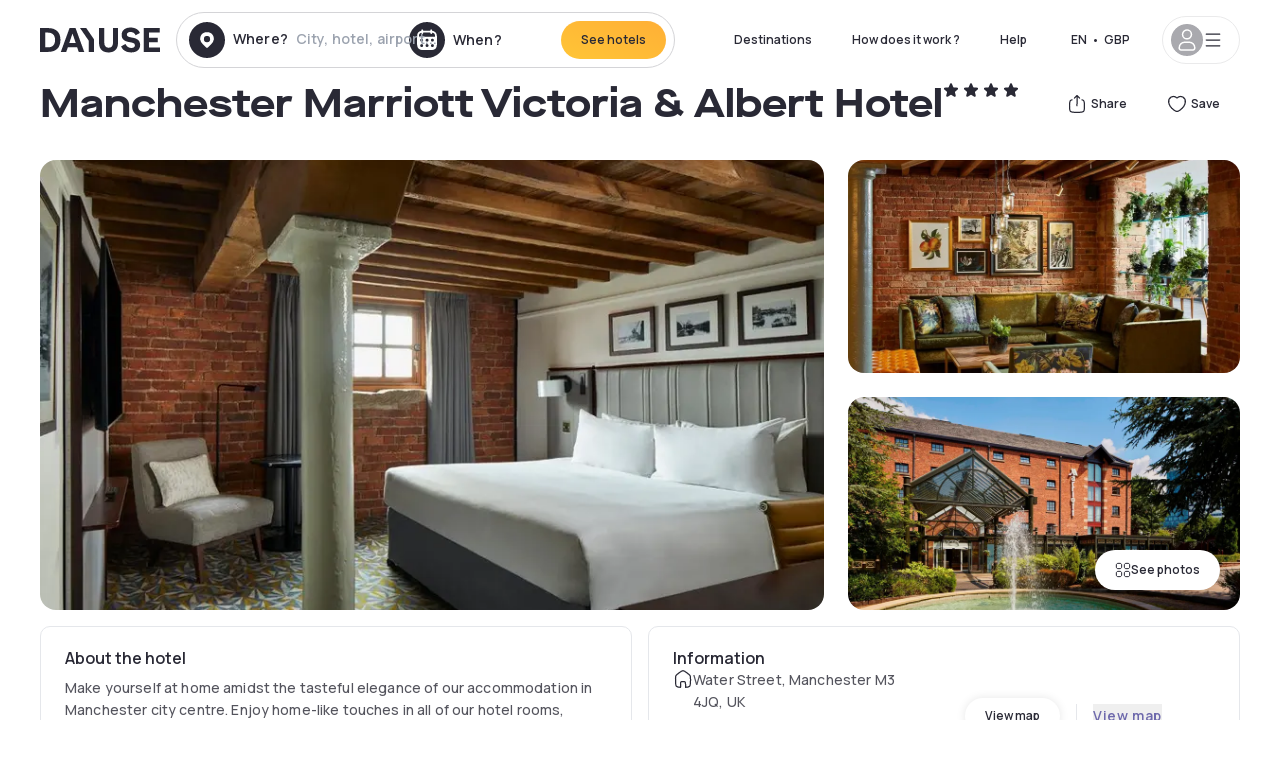

--- FILE ---
content_type: text/html; charset=utf-8
request_url: https://www.dayuse.co.uk/hotels/united-kingdom/manchester-marriott-victoria-albert-hotel
body_size: 46654
content:
<!DOCTYPE html><html translate="no" lang="en-GB"><head><meta charSet="utf-8"/><meta name="viewport" content="width=device-width"/><link rel="canonical" href="https://www.dayuse.co.uk/hotels/united-kingdom/manchester-marriott-victoria-albert-hotel"/><script>
          var kameleoonLoadingTimeout = 1000;
          window.kameleoonQueue = window.kameleoonQueue || [];
          window.kameleoonStartLoadTime =  Date.now() - performance.now();
          if (!document.getElementById("kameleoonLoadingStyleSheet") && !window.kameleoonDisplayPageTimeOut)
          {
              var kameleoonS = document.getElementsByTagName("script")[0];
              var kameleoonCc = "* { visibility: hidden !important; background-image: none !important; }";
              var kameleoonStn = document.createElement("style");
              kameleoonStn.type = "text/css";
              kameleoonStn.id = "kameleoonLoadingStyleSheet";
              if (kameleoonStn.styleSheet)
              {
                  kameleoonStn.styleSheet.cssText = kameleoonCc;
              }
                  else
              {
                  kameleoonStn.appendChild(document.createTextNode(kameleoonCc));
              }
              kameleoonS.parentNode.insertBefore(kameleoonStn, kameleoonS);
              window.kameleoonDisplayPage = function(fromEngine)
                  {
                      if (!fromEngine)
                      {
                          window.kameleoonTimeout = true;
                      }
                      if (kameleoonStn.parentNode)
                      {
                          kameleoonStn.parentNode.removeChild(kameleoonStn);
                      }
                  };
              window.kameleoonDisplayPageTimeOut = window.setTimeout(window.kameleoonDisplayPage, kameleoonLoadingTimeout);
          }</script><script type="text/javascript" src="/enkoleoma.js" async=""></script><script>
              (function(w,d,s,l,i){w[l]=w[l]||[];w[l].push({'gtm.start':
              new Date().getTime(),event:'gtm.js'});var f=d.getElementsByTagName(s)[0],
              j=d.createElement(s),dl=l!='dataLayer'?'&l='+l:'';j.async=true;j.src=
              'https://sgtm.dayuse.co.uk/tms?id='+i+dl;f.parentNode.insertBefore(j,f);
              })(window,document,'script','dataLayer', 'GTM-PFRJSLZ');
              </script><title>Manchester Marriott Victoria &amp; Albert Hotel, Greater Manchester : hotel during the day - Dayuse.co.uk</title><meta name="robots" content="index,follow"/><meta name="description" content="Manchester Marriott Victoria &amp; Albert Hotel : Book a hotel room for a few hours with Dayuse.co.uk. Book without a credit card and cancel free of charge."/><link rel="alternate" hrefLang="fr-FR" href="https://www.dayuse.fr/hotels/united-kingdom/manchester-marriott-victoria-albert-hotel"/><link rel="alternate" hrefLang="en-GB" href="https://www.dayuse.co.uk/hotels/united-kingdom/manchester-marriott-victoria-albert-hotel"/><link rel="alternate" hrefLang="it-IT" href="https://www.dayuse-hotels.it/hotels/united-kingdom/manchester-marriott-victoria-albert-hotel"/><link rel="alternate" hrefLang="es-ES" href="https://www.dayuse.es/hotels/united-kingdom/manchester-marriott-victoria-albert-hotel"/><link rel="alternate" hrefLang="de-DE" href="https://www.dayuse.de/hotels/united-kingdom/manchester-marriott-victoria-albert-hotel"/><link rel="alternate" hrefLang="fr-BE" href="https://www.dayuse.be/hotels/united-kingdom/manchester-marriott-victoria-albert-hotel"/><link rel="alternate" hrefLang="nl-BE" href="https://nl.dayuse.be/hotels/united-kingdom/manchester-marriott-victoria-albert-hotel"/><link rel="alternate" hrefLang="fr-CH" href="https://www.dayuse.ch/hotels/united-kingdom/manchester-marriott-victoria-albert-hotel"/><link rel="alternate" hrefLang="de-CH" href="https://de.dayuse.ch/hotels/united-kingdom/manchester-marriott-victoria-albert-hotel"/><link rel="alternate" hrefLang="pt-BR" href="https://www.dayuse.net.br/hotels/united-kingdom/manchester-marriott-victoria-albert-hotel"/><link rel="alternate" hrefLang="pt-PT" href="https://pt.dayuse.com/hotels/united-kingdom/manchester-marriott-victoria-albert-hotel"/><link rel="alternate" hrefLang="nl-NL" href="https://www.dayuse.nl/hotels/united-kingdom/manchester-marriott-victoria-albert-hotel"/><link rel="alternate" hrefLang="de-AT" href="https://www.dayuse.at/hotels/united-kingdom/manchester-marriott-victoria-albert-hotel"/><link rel="alternate" hrefLang="en-AU" href="https://au.dayuse.com/hotels/united-kingdom/manchester-marriott-victoria-albert-hotel"/><link rel="alternate" hrefLang="en-IE" href="https://www.dayuse.ie/hotels/united-kingdom/manchester-marriott-victoria-albert-hotel"/><link rel="alternate" hrefLang="zh-HK" href="https://www.dayuse.com.hk/hotels/united-kingdom/manchester-marriott-victoria-albert-hotel"/><link rel="alternate" hrefLang="en-HK" href="https://en.dayuse.com.hk/hotels/united-kingdom/manchester-marriott-victoria-albert-hotel"/><link rel="alternate" hrefLang="en-AE" href="https://www.dayuse.ae/hotels/united-kingdom/manchester-marriott-victoria-albert-hotel"/><link rel="alternate" hrefLang="en-QA" href="https://qa.dayuse.com/hotels/united-kingdom/manchester-marriott-victoria-albert-hotel"/><link rel="alternate" hrefLang="en-BH" href="https://bh.dayuse.com/hotels/united-kingdom/manchester-marriott-victoria-albert-hotel"/><link rel="alternate" hrefLang="en-CA" href="https://ca.dayuse.com/hotels/united-kingdom/manchester-marriott-victoria-albert-hotel"/><link rel="alternate" hrefLang="en-SG" href="https://www.dayuse.sg/hotels/united-kingdom/manchester-marriott-victoria-albert-hotel"/><link rel="alternate" hrefLang="en-SE" href="https://www.dayuse.se/hotels/united-kingdom/manchester-marriott-victoria-albert-hotel"/><link rel="alternate" hrefLang="en-TH" href="https://th.dayuse.com/hotels/united-kingdom/manchester-marriott-victoria-albert-hotel"/><link rel="alternate" hrefLang="ko-KR" href="https://kr.dayuse.com/hotels/united-kingdom/manchester-marriott-victoria-albert-hotel"/><link rel="alternate" hrefLang="en-NZ" href="https://nz.dayuse.com/hotels/united-kingdom/manchester-marriott-victoria-albert-hotel"/><link rel="alternate" hrefLang="en-US" href="https://www.dayuse.com/hotels/united-kingdom/manchester-marriott-victoria-albert-hotel"/><link rel="alternate" hrefLang="en" href="https://www.dayuse.com/hotels/united-kingdom/manchester-marriott-victoria-albert-hotel"/><link rel="alternate" hrefLang="fr" href="https://www.dayuse.fr/hotels/united-kingdom/manchester-marriott-victoria-albert-hotel"/><link rel="alternate" hrefLang="de" href="https://www.dayuse.de/hotels/united-kingdom/manchester-marriott-victoria-albert-hotel"/><link rel="alternate" hrefLang="es" href="https://www.dayuse.es/hotels/united-kingdom/manchester-marriott-victoria-albert-hotel"/><link rel="alternate" hrefLang="it" href="https://www.dayuse-hotels.it/hotels/united-kingdom/manchester-marriott-victoria-albert-hotel"/><link rel="alternate" hrefLang="nl" href="https://www.dayuse.nl/hotels/united-kingdom/manchester-marriott-victoria-albert-hotel"/><link rel="alternate" hrefLang="pt" href="https://pt.dayuse.com/hotels/united-kingdom/manchester-marriott-victoria-albert-hotel"/><link rel="alternate" hrefLang="zh" href="https://www.dayuse.com.hk/hotels/united-kingdom/manchester-marriott-victoria-albert-hotel"/><link rel="alternate" hrefLang="ko" href="https://kr.dayuse.com/hotels/united-kingdom/manchester-marriott-victoria-albert-hotel"/><link rel="alternate" hrefLang="zh-CN" href="https://cn.dayuse.com/hotels/united-kingdom/manchester-marriott-victoria-albert-hotel"/><link rel="alternate" hrefLang="ja-JP" href="https://jp.dayuse.com/hotels/united-kingdom/manchester-marriott-victoria-albert-hotel"/><link rel="alternate" hrefLang="en-IN" href="https://in.dayuse.com/hotels/united-kingdom/manchester-marriott-victoria-albert-hotel"/><link rel="alternate" hrefLang="el-GR" href="https://gr.dayuse.com/hotels/united-kingdom/manchester-marriott-victoria-albert-hotel"/><link rel="alternate" hrefLang="es-MX" href="https://mx.dayuse.com/hotels/united-kingdom/manchester-marriott-victoria-albert-hotel"/><link rel="alternate" hrefLang="tr-TR" href="https://tr.dayuse.com/hotels/united-kingdom/manchester-marriott-victoria-albert-hotel"/><link rel="alternate" hrefLang="vi-VN" href="https://vn.dayuse.com/hotels/united-kingdom/manchester-marriott-victoria-albert-hotel"/><link rel="alternate" hrefLang="id-ID" href="https://id.dayuse.com/hotels/united-kingdom/manchester-marriott-victoria-albert-hotel"/><link rel="alternate" hrefLang="pl-PL" href="https://pl.dayuse.com/hotels/united-kingdom/manchester-marriott-victoria-albert-hotel"/><link rel="alternate" hrefLang="en-MY" href="https://my.dayuse.com/hotels/united-kingdom/manchester-marriott-victoria-albert-hotel"/><link rel="alternate" hrefLang="en-PH" href="https://ph.dayuse.com/hotels/united-kingdom/manchester-marriott-victoria-albert-hotel"/><link rel="alternate" hrefLang="es-AR" href="https://ar.dayuse.com/hotels/united-kingdom/manchester-marriott-victoria-albert-hotel"/><link rel="alternate" hrefLang="en-ZA" href="https://za.dayuse.com/hotels/united-kingdom/manchester-marriott-victoria-albert-hotel"/><link rel="alternate" hrefLang="no-NO" href="https://no.dayuse.com/hotels/united-kingdom/manchester-marriott-victoria-albert-hotel"/><link rel="alternate" hrefLang="ro-RO" href="https://ro.dayuse.com/hotels/united-kingdom/manchester-marriott-victoria-albert-hotel"/><link rel="alternate" hrefLang="da-DK" href="https://dk.dayuse.com/hotels/united-kingdom/manchester-marriott-victoria-albert-hotel"/><link rel="alternate" hrefLang="bg-BG" href="https://bg.dayuse.com/hotels/united-kingdom/manchester-marriott-victoria-albert-hotel"/><link rel="alternate" hrefLang="fi-FI" href="https://fi.dayuse.com/hotels/united-kingdom/manchester-marriott-victoria-albert-hotel"/><link rel="alternate" hrefLang="hr-HR" href="https://hr.dayuse.com/hotels/united-kingdom/manchester-marriott-victoria-albert-hotel"/><link rel="alternate" hrefLang="hu-HU" href="https://hu.dayuse.com/hotels/united-kingdom/manchester-marriott-victoria-albert-hotel"/><link rel="alternate" hrefLang="es-CL" href="https://cl.dayuse.com/hotels/united-kingdom/manchester-marriott-victoria-albert-hotel"/><link rel="alternate" hrefLang="sk-SK" href="https://sk.dayuse.com/hotels/united-kingdom/manchester-marriott-victoria-albert-hotel"/><link rel="alternate" hrefLang="es-EC" href="https://ec.dayuse.com/hotels/united-kingdom/manchester-marriott-victoria-albert-hotel"/><link rel="alternate" hrefLang="es-CR" href="https://cr.dayuse.com/hotels/united-kingdom/manchester-marriott-victoria-albert-hotel"/><link rel="alternate" hrefLang="es-CO" href="https://co.dayuse.com/hotels/united-kingdom/manchester-marriott-victoria-albert-hotel"/><meta property="og:title" content="Manchester Marriott Victoria &amp; Albert Hotel, Greater Manchester : hotel during the day - Dayuse.co.uk"/><meta property="og:description" content="Manchester Marriott Victoria &amp; Albert Hotel : Book a hotel room for a few hours with Dayuse.co.uk. Book without a credit card and cancel free of charge."/><meta property="og:type" content="product"/><meta property="og:image" content="https://dayuse.twic.pics/hotels/10329/f83b385d5ecc3894eba5433de81879f7-manchester-marriott-victoria-albert-hotel.jpg?frz-w=320&amp;frz-fit=cover"/><meta property="og:image:alt" content="Manchester Marriott Victoria &amp; Albert Hotel"/><meta property="og:image:width" content="320"/><meta property="og:image:height" content="180"/><meta property="og:site_name" content="Dayuse"/><link rel="alternate" href="/hotel-page-rss-feed.xml" type="application/rss+xml"/><script type="application/ld+json">{"@context":"https://schema.org","@type":"BreadcrumbList","itemListElement":[{"@type":"ListItem","position":0,"item":"https://www.dayuse.co.uk/","name":"Home"},{"@type":"ListItem","position":1,"item":"https://www.dayuse.co.uk/s/united-kingdom","name":"United Kingdom"},{"@type":"ListItem","position":2,"item":"https://www.dayuse.co.uk/s/united-kingdom/england","name":"England"},{"@type":"ListItem","position":3,"item":"https://www.dayuse.co.uk/s/united-kingdom/england/greater-manchester","name":"Manchester"}]}</script><link rel="preload" as="image" imageSrcSet="https://image.dayuse.com/hotels/10329/f83b385d5ecc3894eba5433de81879f7-manchester-marriott-victoria-albert-hotel.jpg?twic=v1/resize=640/quality=75 640w, https://image.dayuse.com/hotels/10329/f83b385d5ecc3894eba5433de81879f7-manchester-marriott-victoria-albert-hotel.jpg?twic=v1/resize=750/quality=75 750w, https://image.dayuse.com/hotels/10329/f83b385d5ecc3894eba5433de81879f7-manchester-marriott-victoria-albert-hotel.jpg?twic=v1/resize=828/quality=75 828w, https://image.dayuse.com/hotels/10329/f83b385d5ecc3894eba5433de81879f7-manchester-marriott-victoria-albert-hotel.jpg?twic=v1/resize=1080/quality=75 1080w, https://image.dayuse.com/hotels/10329/f83b385d5ecc3894eba5433de81879f7-manchester-marriott-victoria-albert-hotel.jpg?twic=v1/resize=1200/quality=75 1200w, https://image.dayuse.com/hotels/10329/f83b385d5ecc3894eba5433de81879f7-manchester-marriott-victoria-albert-hotel.jpg?twic=v1/resize=1920/quality=75 1920w, https://image.dayuse.com/hotels/10329/f83b385d5ecc3894eba5433de81879f7-manchester-marriott-victoria-albert-hotel.jpg?twic=v1/resize=2048/quality=75 2048w, https://image.dayuse.com/hotels/10329/f83b385d5ecc3894eba5433de81879f7-manchester-marriott-victoria-albert-hotel.jpg?twic=v1/resize=3840/quality=75 3840w" imageSizes="(min-width: 768px) 768px, 100vw" fetchpriority="high"/><meta name="next-head-count" content="81"/><link rel="preconnect" href="https://fonts.googleapis.com"/><link rel="preconnect" href="https://fonts.gstatic.com"/><link rel="stylesheet" data-href="https://fonts.googleapis.com/css2?family=Manrope:wght@200;300;400;500;600;700;800&amp;display=swap"/><link rel="preconnect" href="https://dayuse.twic.pics"/><link rel="shortcut icon" type="image/png" sizes="192x192" href="/android-chrome-192x192.png"/><link rel="apple-touch-icon" type="image/png" sizes="192x192" href="/apple-touch-icon.png"/><link rel="preload" href="/_next/static/css/bb234f50a4a930d6.css" as="style" crossorigin="anonymous"/><link rel="stylesheet" href="/_next/static/css/bb234f50a4a930d6.css" crossorigin="anonymous" data-n-g=""/><link rel="preload" href="/_next/static/css/5689c02ad49ccb8d.css" as="style" crossorigin="anonymous"/><link rel="stylesheet" href="/_next/static/css/5689c02ad49ccb8d.css" crossorigin="anonymous" data-n-p=""/><link rel="preload" href="/_next/static/css/4cd358ba8304893d.css" as="style" crossorigin="anonymous"/><link rel="stylesheet" href="/_next/static/css/4cd358ba8304893d.css" crossorigin="anonymous" data-n-p=""/><link rel="preload" href="/_next/static/css/ec1a5d6cb9770f69.css" as="style" crossorigin="anonymous"/><link rel="stylesheet" href="/_next/static/css/ec1a5d6cb9770f69.css" crossorigin="anonymous" data-n-p=""/><noscript data-n-css=""></noscript><script defer="" crossorigin="anonymous" nomodule="" src="/_next/static/chunks/polyfills-42372ed130431b0a.js"></script><script src="/_next/static/chunks/webpack-6c2ff4abc264b7f0.js" defer="" crossorigin="anonymous"></script><script src="/_next/static/chunks/framework-ccff4bb10ca7a844.js" defer="" crossorigin="anonymous"></script><script src="/_next/static/chunks/main-8f709d2a56ffa5e0.js" defer="" crossorigin="anonymous"></script><script src="/_next/static/chunks/pages/_app-b172d9b7955f1e7d.js" defer="" crossorigin="anonymous"></script><script src="/_next/static/chunks/11e07bb4-ecab8e418514ca72.js" defer="" crossorigin="anonymous"></script><script src="/_next/static/chunks/6424-aa82e0af8d62506d.js" defer="" crossorigin="anonymous"></script><script src="/_next/static/chunks/1860-1fffb5fd01e02c9c.js" defer="" crossorigin="anonymous"></script><script src="/_next/static/chunks/9207-3d6d684b2edf7815.js" defer="" crossorigin="anonymous"></script><script src="/_next/static/chunks/1681-1c07087af8f2a17f.js" defer="" crossorigin="anonymous"></script><script src="/_next/static/chunks/8945-913e61c74bbb11e9.js" defer="" crossorigin="anonymous"></script><script src="/_next/static/chunks/2195-f280f41d54058320.js" defer="" crossorigin="anonymous"></script><script src="/_next/static/chunks/3935-7c47be9f17285a78.js" defer="" crossorigin="anonymous"></script><script src="/_next/static/chunks/4634-3e35a0244367528a.js" defer="" crossorigin="anonymous"></script><script src="/_next/static/chunks/9755-b2886e792733da7b.js" defer="" crossorigin="anonymous"></script><script src="/_next/static/chunks/9803-cb5bb47e7a808b45.js" defer="" crossorigin="anonymous"></script><script src="/_next/static/chunks/3128-d5fd4e7c5309d162.js" defer="" crossorigin="anonymous"></script><script src="/_next/static/chunks/9490-2ce5a6c90f01ea35.js" defer="" crossorigin="anonymous"></script><script src="/_next/static/chunks/8744-81d25d190545ad11.js" defer="" crossorigin="anonymous"></script><script src="/_next/static/chunks/5127-b2ce83e9c07559b4.js" defer="" crossorigin="anonymous"></script><script src="/_next/static/chunks/1129-2932f2ed263689f7.js" defer="" crossorigin="anonymous"></script><script src="/_next/static/chunks/4372-dfa72d1fd66359ba.js" defer="" crossorigin="anonymous"></script><script src="/_next/static/chunks/8162-517609a67eb1c8dc.js" defer="" crossorigin="anonymous"></script><script src="/_next/static/chunks/544-a2b71707b36e1453.js" defer="" crossorigin="anonymous"></script><script src="/_next/static/chunks/2429-572e803dc6f606ca.js" defer="" crossorigin="anonymous"></script><script src="/_next/static/chunks/134-5be590cddb0b67db.js" defer="" crossorigin="anonymous"></script><script src="/_next/static/chunks/2357-038faa220aba970d.js" defer="" crossorigin="anonymous"></script><script src="/_next/static/chunks/9324-ab7ba376b988e89f.js" defer="" crossorigin="anonymous"></script><script src="/_next/static/chunks/7632-f27fe75eb7779607.js" defer="" crossorigin="anonymous"></script><script src="/_next/static/chunks/7483-98f2964ec880521b.js" defer="" crossorigin="anonymous"></script><script src="/_next/static/chunks/9743-b1a38728a872c2b4.js" defer="" crossorigin="anonymous"></script><script src="/_next/static/chunks/pages/hotels/%5B...slug%5D-39b6612e0b61d061.js" defer="" crossorigin="anonymous"></script><script src="/_next/static/6fd9a22ecf4e27aca676c28007512fa99b8824ac/_buildManifest.js" defer="" crossorigin="anonymous"></script><script src="/_next/static/6fd9a22ecf4e27aca676c28007512fa99b8824ac/_ssgManifest.js" defer="" crossorigin="anonymous"></script><link rel="stylesheet" href="https://fonts.googleapis.com/css2?family=Manrope:wght@200;300;400;500;600;700;800&display=swap"/></head><body><noscript></noscript><div id="__next"><script type="application/ld+json">{"@context":"https://schema.org","@type":"Hotel","@id":"https://www.dayuse.co.uk/hotels/united-kingdom/manchester-marriott-victoria-albert-hotel","name":"Manchester Marriott Victoria & Albert Hotel","description":"Make yourself at home amidst the tasteful elegance of our accommodation in Manchester city centre. Enjoy home-like touches in all of our hotel rooms, including flat-screen TVs and large soaking tubs. Those in Manchester for business can take advantage of the ergonomic desk in their accommodation. With complimentary access to the local Bannatyne's Health Club, gives you access to a fitness centre, indoor pool, sauna, steam room and a range of spa facilities.","url":"https://www.dayuse.co.uk/hotels/united-kingdom/manchester-marriott-victoria-albert-hotel","telephone":"020 4571 4354","priceRange":"Price starts at 0 GBP. We adjust our prices regularly","image":["https://dayuse.twic.pics/hotels/10329/f83b385d5ecc3894eba5433de81879f7-manchester-marriott-victoria-albert-hotel.jpg","https://dayuse.twic.pics/hotels/10329/af798364385f3a23b03ba1099ea7435c-manchester-marriott-victoria-albert-hotel.jpg","https://dayuse.twic.pics/hotels/10329/63ed854e68d4406a14be1d89e247f540-manchester-marriott-victoria-albert-hotel.jpg","https://dayuse.twic.pics/hotels/10329/517f482443cd90cbdb25de3a5246e777-manchester-marriott-victoria-albert-hotel.jpg","https://dayuse.twic.pics/hotels/10329/87df5e9b47357cd2f579ffb51da4b6bd-manchester-marriott-victoria-albert-hotel.jpg","https://dayuse.twic.pics/hotels/10329/d6a0ee963f41594a576a7771383e3577-manchester-marriott-victoria-albert-hotel.jpg","https://dayuse.twic.pics/hotels/10329/e9e8f39201c8105244c8dbe454690f53-manchester-marriott-victoria-albert-hotel.jpg","https://dayuse.twic.pics/hotels/10329/8e8d23755affb9a3f11fc75c11a9b04e-manchester-marriott-victoria-albert-hotel.jpeg","https://dayuse.twic.pics/hotels/10329/8b4997724cedbcb8467d227baf086025-manchester-marriott-victoria-albert-hotel.jpeg","https://dayuse.twic.pics/hotels/10329/6bf2076046d280dbe6a3c1c444bb9e90-manchester-marriott-victoria-albert-hotel.jpeg"],"address":{"@type":"PostalAddress","streetAddress":"Water Street, Manchester M3 4JQ, UK","addressLocality":"Greater Manchester","addressRegion":"","postalCode":"M3 4JQ"},"geo":{"latitude":"53.478","longitude":"-2.258","@type":"GeoCoordinates"},"aggregateRating":{"@type":"AggregateRating","ratingCount":4,"ratingValue":"4.3"}}</script><div class="undefined"></div><header class="z-40 h-20 left-0 right-0 top-0"><div class="flex items-center justify-between h-full ds-container"><div class="flex flex-1 items-center justify-between md:justify-start"><div class="flex"><div class="block md:hidden text-shadow-black"><div class="flex items-center h-full"><svg class="h-6 w-6 mr-4" type="button" aria-haspopup="dialog" aria-expanded="false" aria-controls="radix-:R1aq6:" data-state="closed"><use href="/common-icons-1764665529445.sprite.svg#menu"></use></svg></div></div><a class="mr-4 text-shadow-black" href="/"><span class="sr-only">Dayuse</span><svg data-name="Layer 1" xmlns="http://www.w3.org/2000/svg" viewBox="0 0 481.62 100" width="120" height="30" fill="currentColor"><path d="M481.62 97.76v-18.1H437.3V58.77h35.49v-18H437.3V20.2h43.76V2.1h-64.93v95.66zm-156-22.16c6 15.42 20.9 24.26 40.68 24.26 22.2 0 35.7-11.36 35.7-30.29 0-14.59-8.84-24.69-28.19-28.48l-13.51-2.66c-7.85-1.54-11.78-5.19-11.78-10 0-6.73 5.61-10.66 15-10.66s16.27 4.77 20.34 13.33L401 21.74C395.93 8.13 382 0 363.39 0c-21.6 0-35.76 10.8-35.76 29.87 0 14.73 9.11 24.27 27.2 27.77l13.61 2.67C376.85 62 381.06 65.5 381.06 71c0 7-5.61 11.08-14.86 11.08-10.66 0-18.1-5.75-23-16.27zM275.17 100C298.73 100 313 86.4 313 62.55V2.1h-20v59.47c0 12.62-6.59 19.5-17.39 19.5s-17.39-6.88-17.39-19.5V2.1H237v60.45C237 86.4 251.47 100 275.17 100M160.73 2.1l34.64 50.35v45.31h21.18V47L185.69 2.1zM130.43 24l12.77 37.71h-25.53zm47.13 73.78L142.64 2.1h-24.13L83.59 97.76h21.88l6.17-18.24h37.59l6.17 18.24zM21.18 20.34H32c18.51 0 28.47 10.52 28.47 29.59S50.49 79.52 32 79.52H21.18zm11.36 77.42c32 0 49.51-17 49.51-47.83S64.52 2.1 32.54 2.1H0v95.66z"></path></svg></a></div><div class=""><div class="lg:mt-0 flex flex-wrap h-12 md:h-14 justify-end md:justify-start"><div class="lg:mt-0 flex flex-wrap h-12 md:h-14 flex-1 rounded-full border border-shadow-black-20"><div class="flex py-2 md:py-0 h-full"><div class="md:rounded-full md:hover:bg-shadow-black-10"><div class="relative hidden md:flex items-center px-3 h-full md:rounded-full"><svg class="fill-current shrink-0 text-shadow-black size-9 cursor-pointer"><use href="/common-icons-1764665529445.sprite.svg#solid-circle-place"></use></svg><div class="relative w-full"><div class="body3 focus absolute pointer-events-none whitespace-nowrap inset-0 flex items-center px-2 truncate">Where?<span class="text-gray-400 ml-2 truncate">City, hotel, airport...</span></div><input type="text" class="body3 focus focus:outline-none pl-2 pr-4 truncate lg:w-40 w-full bg-transparent" autoComplete="off" value=""/></div></div><div class="md:hidden flex items-center h-full w-full px-3 cursor-pointer  font-medium text-sm"><svg class="size-8 fill-current text-shadow-black mr-2"><use href="/common-icons-1764665529445.sprite.svg#solid-circle-search"></use></svg>Search</div></div><div class="flex rounded-full abtest-calendar abtest-off hover:bg-shadow-black-10"><div class="cursor-pointer"><div class="hidden md:flex items-center px-3 space-x-2 h-full md:rounded-full"><svg class="size-9 text-shadow-black"><use href="/common-icons-1764665529445.sprite.svg#solid-circle-calendar"></use></svg><span class="body3 focus w-24 focus:outline-none text-left whitespace-nowrap">When?</span></div></div><div class="hidden h-full md:rounded-r-xl md:flex py-2 pr-2"><button class="flex justify-center select-none items-center rounded-full text-shadow-black bg-gradient-to-bl from-[#FFAF36] to-sunshine-yellow cursor-pointer whitespace-nowrap active:bg-sunshine-yellow active:bg-none hover:bg-[#FFAF36] hover:bg-none disabled:bg-shadow-black-40 disabled:bg-none disabled:text-white disabled:cursor-default text-button-sm py-3 px-5" type="submit"><span>See hotels</span></button></div></div></div></div></div></div></div><div class="hidden lg:flex items-center"><button class="inline-flex items-center justify-center gap-2 whitespace-nowrap rounded-full transition-colors focus-visible:outline-none focus-visible:ring-2 focus-visible:ring-offset-2 focus-visible:ring-black disabled:pointer-events-none disabled:opacity-50 [&amp;_svg]:pointer-events-none [&amp;_svg]:size-4 [&amp;_svg]:shrink-0 bg-transparent hover:bg-[#F8F7FB] active:bg-[#E9E9F3] focus:bg-white/25 disabled:bg-shadow-black-20 ds-text-button-sm py-3 px-5 h-[42px] text-shadow-black" type="button" aria-haspopup="dialog" aria-expanded="false" aria-controls="radix-:Rcq6:" data-state="closed">Destinations</button><button class="items-center justify-center gap-2 whitespace-nowrap rounded-full transition-colors focus-visible:outline-none focus-visible:ring-2 focus-visible:ring-offset-2 focus-visible:ring-black disabled:pointer-events-none disabled:opacity-50 [&amp;_svg]:pointer-events-none [&amp;_svg]:size-4 [&amp;_svg]:shrink-0 bg-transparent hover:bg-[#F8F7FB] active:bg-[#E9E9F3] focus:bg-white/25 text-shadow-black disabled:bg-shadow-black-20 ds-text-button-sm py-3 px-5 h-[42px] xl:block hidden" href="/how-it-works">How does it work ?</button><button class="items-center justify-center gap-2 whitespace-nowrap rounded-full transition-colors focus-visible:outline-none focus-visible:ring-2 focus-visible:ring-offset-2 focus-visible:ring-black disabled:pointer-events-none disabled:opacity-50 [&amp;_svg]:pointer-events-none [&amp;_svg]:size-4 [&amp;_svg]:shrink-0 bg-transparent hover:bg-[#F8F7FB] active:bg-[#E9E9F3] focus:bg-white/25 text-shadow-black disabled:bg-shadow-black-20 ds-text-button-sm py-3 px-5 h-[42px] xl:block hidden" href="https://support.dayuse.com/hc/en-us">Help</button><button class="items-center justify-center gap-2 whitespace-nowrap rounded-full transition-colors focus-visible:outline-none focus-visible:ring-2 focus-visible:ring-offset-2 focus-visible:ring-black disabled:pointer-events-none disabled:opacity-50 [&amp;_svg]:pointer-events-none [&amp;_svg]:size-4 [&amp;_svg]:shrink-0 bg-transparent hover:bg-[#F8F7FB] active:bg-[#E9E9F3] focus:bg-white/25 text-shadow-black disabled:bg-shadow-black-20 ds-text-button-sm py-3 px-5 h-[42px] hidden">020 4571 4354</button><div class="pr-2"><button class="inline-flex items-center justify-center gap-2 whitespace-nowrap rounded-full transition-colors focus-visible:outline-none focus-visible:ring-2 focus-visible:ring-offset-2 focus-visible:ring-black disabled:pointer-events-none disabled:opacity-50 [&amp;_svg]:pointer-events-none [&amp;_svg]:size-4 [&amp;_svg]:shrink-0 bg-transparent hover:bg-[#F8F7FB] active:bg-[#E9E9F3] focus:bg-white/25 text-shadow-black disabled:bg-shadow-black-20 ds-text-button-sm py-3 px-5 h-[42px]" type="button" aria-haspopup="dialog" aria-expanded="false" aria-controls="radix-:R1cq6:" data-state="closed"><span class="uppercase mx-1">en</span><span>•</span><span class="mx-1">GBP</span></button></div><button class="bg-white flex gap-3 items-center active:shadow-100 rounded-full h-12 pl-2 pr-4 border border-shadow-black-10 hover:border-shadow-black-80" type="button" id="radix-:R1kq6:" aria-haspopup="menu" aria-expanded="false" data-state="closed" data-slot="dropdown-menu-trigger"><span class="h-8 w-8 rounded-full flex items-center justify-center uppercase bg-shadow-black-40"><svg class="h-6 w-6 text-white fill-current"><use href="/common-icons-1764665529445.sprite.svg#user"></use></svg><span class="font-bold"></span></span><svg class="h-5 w-5 text-shadow-black"><use href="/common-icons-1764665529445.sprite.svg#menu"></use></svg></button></div></div></header><main><article class="flex flex-col md:mb-6 ds-container"><div data-anchor="presentation" id="presentation"></div><div class="md:order-3 md:m-auto -mx-5 md:mx-0"><div id="js-hotel-photos-container" class="relative overflow-auto md:overflow-visible flex"><button class="flex justify-center select-none items-center text-shadow-black shadow-100 bg-white active:bg-shadow-black-3 active:border-shadow-black hover:bg-shadow-black-3 disabled:opacity-50 disabled:hover:bg-white disabled:active:bg-white rounded-full text-button-sm py-3 px-5 hidden md:flex absolute gap-x-1 right-5 bottom-5 z-10" id="js-hotel-photos-see-all"><svg class="size-4"><use href="/common-icons-1764665529445.sprite.svg#gallery"></use></svg>See photos</button><div class="md:hidden bg-white pt-[66.66%] w-full overflow-hidden relative"><button class="flex justify-center select-none items-center text-shadow-black shadow-100 bg-white active:bg-shadow-black-3 active:border-shadow-black hover:bg-shadow-black-3 disabled:opacity-50 disabled:hover:bg-white disabled:active:bg-white rounded-full text-button-sm h-9 w-9 md:hidden absolute left-5 top-4 z-10"><svg class="fill-current size-5"><use href="/common-icons-1764665529445.sprite.svg#chevron-left"></use></svg></button><div class="absolute md:overflow-x-hidden top-0 left-0 w-full h-full"><div class="absolute right-5 top-4 z-10"><div class="relative flex"><div class="flex gap-x-3 md:gap-x-0"><div class="relative"><button class="flex justify-center select-none items-center text-shadow-black shadow-100 bg-white active:bg-shadow-black-3 active:border-shadow-black hover:bg-shadow-black-3 disabled:opacity-50 disabled:hover:bg-white disabled:active:bg-white rounded-full text-button-sm h-9 w-9 space-x-1" id="js-hotel-photos-share-button"><svg class="size-5"><use href="/common-icons-1764665529445.sprite.svg#share"></use></svg><span class="m-auto sr-only md:not-sr-only">Share</span></button></div><button class="flex justify-center select-none items-center text-shadow-black shadow-100 bg-white active:bg-shadow-black-3 active:border-shadow-black hover:bg-shadow-black-3 disabled:opacity-50 disabled:hover:bg-white disabled:active:bg-white rounded-full text-button-sm h-9 w-9 space-x-1" id="js-hotel-photos-favorite-button"><svg class="size-5"><use href="/common-icons-1764665529445.sprite.svg#heart"></use></svg><span class="m-auto sr-only md:not-sr-only">Save</span></button></div></div></div><div class="flex duration-300 h-full overflow-x-auto md:overflow-x-visible scrollbar-hide snap-x-mand"><div class="relative flex-none object-cover snap-align-start snap-stop-always w-full md:rounded-100"><img alt="Manchester Marriott Victoria &amp; Albert Hotel" fetchpriority="high" decoding="async" data-nimg="fill" class="object-cover" style="position:absolute;height:100%;width:100%;left:0;top:0;right:0;bottom:0;color:transparent" sizes="(min-width: 768px) 768px, 100vw" srcSet="https://image.dayuse.com/hotels/10329/f83b385d5ecc3894eba5433de81879f7-manchester-marriott-victoria-albert-hotel.jpg?twic=v1/resize=640/quality=75 640w, https://image.dayuse.com/hotels/10329/f83b385d5ecc3894eba5433de81879f7-manchester-marriott-victoria-albert-hotel.jpg?twic=v1/resize=750/quality=75 750w, https://image.dayuse.com/hotels/10329/f83b385d5ecc3894eba5433de81879f7-manchester-marriott-victoria-albert-hotel.jpg?twic=v1/resize=828/quality=75 828w, https://image.dayuse.com/hotels/10329/f83b385d5ecc3894eba5433de81879f7-manchester-marriott-victoria-albert-hotel.jpg?twic=v1/resize=1080/quality=75 1080w, https://image.dayuse.com/hotels/10329/f83b385d5ecc3894eba5433de81879f7-manchester-marriott-victoria-albert-hotel.jpg?twic=v1/resize=1200/quality=75 1200w, https://image.dayuse.com/hotels/10329/f83b385d5ecc3894eba5433de81879f7-manchester-marriott-victoria-albert-hotel.jpg?twic=v1/resize=1920/quality=75 1920w, https://image.dayuse.com/hotels/10329/f83b385d5ecc3894eba5433de81879f7-manchester-marriott-victoria-albert-hotel.jpg?twic=v1/resize=2048/quality=75 2048w, https://image.dayuse.com/hotels/10329/f83b385d5ecc3894eba5433de81879f7-manchester-marriott-victoria-albert-hotel.jpg?twic=v1/resize=3840/quality=75 3840w" src="https://image.dayuse.com/hotels/10329/f83b385d5ecc3894eba5433de81879f7-manchester-marriott-victoria-albert-hotel.jpg?twic=v1/resize=3840/quality=75"/></div><div class="relative flex-none object-cover snap-align-start snap-stop-always w-full md:rounded-100"><img alt="Manchester Marriott Victoria &amp; Albert Hotel" loading="lazy" decoding="async" data-nimg="fill" class="object-cover" style="position:absolute;height:100%;width:100%;left:0;top:0;right:0;bottom:0;color:transparent" sizes="(min-width: 768px) 768px, 100vw" srcSet="https://image.dayuse.com/hotels/10329/af798364385f3a23b03ba1099ea7435c-manchester-marriott-victoria-albert-hotel.jpg?twic=v1/resize=640/quality=75 640w, https://image.dayuse.com/hotels/10329/af798364385f3a23b03ba1099ea7435c-manchester-marriott-victoria-albert-hotel.jpg?twic=v1/resize=750/quality=75 750w, https://image.dayuse.com/hotels/10329/af798364385f3a23b03ba1099ea7435c-manchester-marriott-victoria-albert-hotel.jpg?twic=v1/resize=828/quality=75 828w, https://image.dayuse.com/hotels/10329/af798364385f3a23b03ba1099ea7435c-manchester-marriott-victoria-albert-hotel.jpg?twic=v1/resize=1080/quality=75 1080w, https://image.dayuse.com/hotels/10329/af798364385f3a23b03ba1099ea7435c-manchester-marriott-victoria-albert-hotel.jpg?twic=v1/resize=1200/quality=75 1200w, https://image.dayuse.com/hotels/10329/af798364385f3a23b03ba1099ea7435c-manchester-marriott-victoria-albert-hotel.jpg?twic=v1/resize=1920/quality=75 1920w, https://image.dayuse.com/hotels/10329/af798364385f3a23b03ba1099ea7435c-manchester-marriott-victoria-albert-hotel.jpg?twic=v1/resize=2048/quality=75 2048w, https://image.dayuse.com/hotels/10329/af798364385f3a23b03ba1099ea7435c-manchester-marriott-victoria-albert-hotel.jpg?twic=v1/resize=3840/quality=75 3840w" src="https://image.dayuse.com/hotels/10329/af798364385f3a23b03ba1099ea7435c-manchester-marriott-victoria-albert-hotel.jpg?twic=v1/resize=3840/quality=75"/></div><div class="relative flex-none object-cover snap-align-start snap-stop-always w-full md:rounded-100"><img alt="Manchester Marriott Victoria &amp; Albert Hotel" loading="lazy" decoding="async" data-nimg="fill" class="object-cover" style="position:absolute;height:100%;width:100%;left:0;top:0;right:0;bottom:0;color:transparent" sizes="(min-width: 768px) 768px, 100vw" srcSet="https://image.dayuse.com/hotels/10329/63ed854e68d4406a14be1d89e247f540-manchester-marriott-victoria-albert-hotel.jpg?twic=v1/resize=640/quality=75 640w, https://image.dayuse.com/hotels/10329/63ed854e68d4406a14be1d89e247f540-manchester-marriott-victoria-albert-hotel.jpg?twic=v1/resize=750/quality=75 750w, https://image.dayuse.com/hotels/10329/63ed854e68d4406a14be1d89e247f540-manchester-marriott-victoria-albert-hotel.jpg?twic=v1/resize=828/quality=75 828w, https://image.dayuse.com/hotels/10329/63ed854e68d4406a14be1d89e247f540-manchester-marriott-victoria-albert-hotel.jpg?twic=v1/resize=1080/quality=75 1080w, https://image.dayuse.com/hotels/10329/63ed854e68d4406a14be1d89e247f540-manchester-marriott-victoria-albert-hotel.jpg?twic=v1/resize=1200/quality=75 1200w, https://image.dayuse.com/hotels/10329/63ed854e68d4406a14be1d89e247f540-manchester-marriott-victoria-albert-hotel.jpg?twic=v1/resize=1920/quality=75 1920w, https://image.dayuse.com/hotels/10329/63ed854e68d4406a14be1d89e247f540-manchester-marriott-victoria-albert-hotel.jpg?twic=v1/resize=2048/quality=75 2048w, https://image.dayuse.com/hotels/10329/63ed854e68d4406a14be1d89e247f540-manchester-marriott-victoria-albert-hotel.jpg?twic=v1/resize=3840/quality=75 3840w" src="https://image.dayuse.com/hotels/10329/63ed854e68d4406a14be1d89e247f540-manchester-marriott-victoria-albert-hotel.jpg?twic=v1/resize=3840/quality=75"/></div><div class="relative flex-none object-cover snap-align-start snap-stop-always w-full md:rounded-100"><img alt="Manchester Marriott Victoria &amp; Albert Hotel" loading="lazy" decoding="async" data-nimg="fill" class="object-cover" style="position:absolute;height:100%;width:100%;left:0;top:0;right:0;bottom:0;color:transparent" sizes="(min-width: 768px) 768px, 100vw" srcSet="https://image.dayuse.com/hotels/10329/517f482443cd90cbdb25de3a5246e777-manchester-marriott-victoria-albert-hotel.jpg?twic=v1/resize=640/quality=75 640w, https://image.dayuse.com/hotels/10329/517f482443cd90cbdb25de3a5246e777-manchester-marriott-victoria-albert-hotel.jpg?twic=v1/resize=750/quality=75 750w, https://image.dayuse.com/hotels/10329/517f482443cd90cbdb25de3a5246e777-manchester-marriott-victoria-albert-hotel.jpg?twic=v1/resize=828/quality=75 828w, https://image.dayuse.com/hotels/10329/517f482443cd90cbdb25de3a5246e777-manchester-marriott-victoria-albert-hotel.jpg?twic=v1/resize=1080/quality=75 1080w, https://image.dayuse.com/hotels/10329/517f482443cd90cbdb25de3a5246e777-manchester-marriott-victoria-albert-hotel.jpg?twic=v1/resize=1200/quality=75 1200w, https://image.dayuse.com/hotels/10329/517f482443cd90cbdb25de3a5246e777-manchester-marriott-victoria-albert-hotel.jpg?twic=v1/resize=1920/quality=75 1920w, https://image.dayuse.com/hotels/10329/517f482443cd90cbdb25de3a5246e777-manchester-marriott-victoria-albert-hotel.jpg?twic=v1/resize=2048/quality=75 2048w, https://image.dayuse.com/hotels/10329/517f482443cd90cbdb25de3a5246e777-manchester-marriott-victoria-albert-hotel.jpg?twic=v1/resize=3840/quality=75 3840w" src="https://image.dayuse.com/hotels/10329/517f482443cd90cbdb25de3a5246e777-manchester-marriott-victoria-albert-hotel.jpg?twic=v1/resize=3840/quality=75"/></div><div class="relative flex-none object-cover snap-align-start snap-stop-always w-full md:rounded-100"><img alt="Manchester Marriott Victoria &amp; Albert Hotel" loading="lazy" decoding="async" data-nimg="fill" class="object-cover" style="position:absolute;height:100%;width:100%;left:0;top:0;right:0;bottom:0;color:transparent" sizes="(min-width: 768px) 768px, 100vw" srcSet="https://image.dayuse.com/hotels/10329/87df5e9b47357cd2f579ffb51da4b6bd-manchester-marriott-victoria-albert-hotel.jpg?twic=v1/resize=640/quality=75 640w, https://image.dayuse.com/hotels/10329/87df5e9b47357cd2f579ffb51da4b6bd-manchester-marriott-victoria-albert-hotel.jpg?twic=v1/resize=750/quality=75 750w, https://image.dayuse.com/hotels/10329/87df5e9b47357cd2f579ffb51da4b6bd-manchester-marriott-victoria-albert-hotel.jpg?twic=v1/resize=828/quality=75 828w, https://image.dayuse.com/hotels/10329/87df5e9b47357cd2f579ffb51da4b6bd-manchester-marriott-victoria-albert-hotel.jpg?twic=v1/resize=1080/quality=75 1080w, https://image.dayuse.com/hotels/10329/87df5e9b47357cd2f579ffb51da4b6bd-manchester-marriott-victoria-albert-hotel.jpg?twic=v1/resize=1200/quality=75 1200w, https://image.dayuse.com/hotels/10329/87df5e9b47357cd2f579ffb51da4b6bd-manchester-marriott-victoria-albert-hotel.jpg?twic=v1/resize=1920/quality=75 1920w, https://image.dayuse.com/hotels/10329/87df5e9b47357cd2f579ffb51da4b6bd-manchester-marriott-victoria-albert-hotel.jpg?twic=v1/resize=2048/quality=75 2048w, https://image.dayuse.com/hotels/10329/87df5e9b47357cd2f579ffb51da4b6bd-manchester-marriott-victoria-albert-hotel.jpg?twic=v1/resize=3840/quality=75 3840w" src="https://image.dayuse.com/hotels/10329/87df5e9b47357cd2f579ffb51da4b6bd-manchester-marriott-victoria-albert-hotel.jpg?twic=v1/resize=3840/quality=75"/></div><div class="relative flex-none object-cover snap-align-start snap-stop-always w-full md:rounded-100"><img alt="Manchester Marriott Victoria &amp; Albert Hotel" loading="lazy" decoding="async" data-nimg="fill" class="object-cover" style="position:absolute;height:100%;width:100%;left:0;top:0;right:0;bottom:0;color:transparent" sizes="(min-width: 768px) 768px, 100vw" srcSet="https://image.dayuse.com/hotels/10329/d6a0ee963f41594a576a7771383e3577-manchester-marriott-victoria-albert-hotel.jpg?twic=v1/resize=640/quality=75 640w, https://image.dayuse.com/hotels/10329/d6a0ee963f41594a576a7771383e3577-manchester-marriott-victoria-albert-hotel.jpg?twic=v1/resize=750/quality=75 750w, https://image.dayuse.com/hotels/10329/d6a0ee963f41594a576a7771383e3577-manchester-marriott-victoria-albert-hotel.jpg?twic=v1/resize=828/quality=75 828w, https://image.dayuse.com/hotels/10329/d6a0ee963f41594a576a7771383e3577-manchester-marriott-victoria-albert-hotel.jpg?twic=v1/resize=1080/quality=75 1080w, https://image.dayuse.com/hotels/10329/d6a0ee963f41594a576a7771383e3577-manchester-marriott-victoria-albert-hotel.jpg?twic=v1/resize=1200/quality=75 1200w, https://image.dayuse.com/hotels/10329/d6a0ee963f41594a576a7771383e3577-manchester-marriott-victoria-albert-hotel.jpg?twic=v1/resize=1920/quality=75 1920w, https://image.dayuse.com/hotels/10329/d6a0ee963f41594a576a7771383e3577-manchester-marriott-victoria-albert-hotel.jpg?twic=v1/resize=2048/quality=75 2048w, https://image.dayuse.com/hotels/10329/d6a0ee963f41594a576a7771383e3577-manchester-marriott-victoria-albert-hotel.jpg?twic=v1/resize=3840/quality=75 3840w" src="https://image.dayuse.com/hotels/10329/d6a0ee963f41594a576a7771383e3577-manchester-marriott-victoria-albert-hotel.jpg?twic=v1/resize=3840/quality=75"/></div><div class="relative flex-none object-cover snap-align-start snap-stop-always w-full md:rounded-100"><img alt="Manchester Marriott Victoria &amp; Albert Hotel" loading="lazy" decoding="async" data-nimg="fill" class="object-cover" style="position:absolute;height:100%;width:100%;left:0;top:0;right:0;bottom:0;color:transparent" sizes="(min-width: 768px) 768px, 100vw" srcSet="https://image.dayuse.com/hotels/10329/e9e8f39201c8105244c8dbe454690f53-manchester-marriott-victoria-albert-hotel.jpg?twic=v1/resize=640/quality=75 640w, https://image.dayuse.com/hotels/10329/e9e8f39201c8105244c8dbe454690f53-manchester-marriott-victoria-albert-hotel.jpg?twic=v1/resize=750/quality=75 750w, https://image.dayuse.com/hotels/10329/e9e8f39201c8105244c8dbe454690f53-manchester-marriott-victoria-albert-hotel.jpg?twic=v1/resize=828/quality=75 828w, https://image.dayuse.com/hotels/10329/e9e8f39201c8105244c8dbe454690f53-manchester-marriott-victoria-albert-hotel.jpg?twic=v1/resize=1080/quality=75 1080w, https://image.dayuse.com/hotels/10329/e9e8f39201c8105244c8dbe454690f53-manchester-marriott-victoria-albert-hotel.jpg?twic=v1/resize=1200/quality=75 1200w, https://image.dayuse.com/hotels/10329/e9e8f39201c8105244c8dbe454690f53-manchester-marriott-victoria-albert-hotel.jpg?twic=v1/resize=1920/quality=75 1920w, https://image.dayuse.com/hotels/10329/e9e8f39201c8105244c8dbe454690f53-manchester-marriott-victoria-albert-hotel.jpg?twic=v1/resize=2048/quality=75 2048w, https://image.dayuse.com/hotels/10329/e9e8f39201c8105244c8dbe454690f53-manchester-marriott-victoria-albert-hotel.jpg?twic=v1/resize=3840/quality=75 3840w" src="https://image.dayuse.com/hotels/10329/e9e8f39201c8105244c8dbe454690f53-manchester-marriott-victoria-albert-hotel.jpg?twic=v1/resize=3840/quality=75"/></div><div class="relative flex-none object-cover snap-align-start snap-stop-always w-full md:rounded-100"><img alt="Manchester Marriott Victoria &amp; Albert Hotel" loading="lazy" decoding="async" data-nimg="fill" class="object-cover" style="position:absolute;height:100%;width:100%;left:0;top:0;right:0;bottom:0;color:transparent" sizes="(min-width: 768px) 768px, 100vw" srcSet="https://image.dayuse.com/hotels/10329/8e8d23755affb9a3f11fc75c11a9b04e-manchester-marriott-victoria-albert-hotel.jpeg?twic=v1/resize=640/quality=75 640w, https://image.dayuse.com/hotels/10329/8e8d23755affb9a3f11fc75c11a9b04e-manchester-marriott-victoria-albert-hotel.jpeg?twic=v1/resize=750/quality=75 750w, https://image.dayuse.com/hotels/10329/8e8d23755affb9a3f11fc75c11a9b04e-manchester-marriott-victoria-albert-hotel.jpeg?twic=v1/resize=828/quality=75 828w, https://image.dayuse.com/hotels/10329/8e8d23755affb9a3f11fc75c11a9b04e-manchester-marriott-victoria-albert-hotel.jpeg?twic=v1/resize=1080/quality=75 1080w, https://image.dayuse.com/hotels/10329/8e8d23755affb9a3f11fc75c11a9b04e-manchester-marriott-victoria-albert-hotel.jpeg?twic=v1/resize=1200/quality=75 1200w, https://image.dayuse.com/hotels/10329/8e8d23755affb9a3f11fc75c11a9b04e-manchester-marriott-victoria-albert-hotel.jpeg?twic=v1/resize=1920/quality=75 1920w, https://image.dayuse.com/hotels/10329/8e8d23755affb9a3f11fc75c11a9b04e-manchester-marriott-victoria-albert-hotel.jpeg?twic=v1/resize=2048/quality=75 2048w, https://image.dayuse.com/hotels/10329/8e8d23755affb9a3f11fc75c11a9b04e-manchester-marriott-victoria-albert-hotel.jpeg?twic=v1/resize=3840/quality=75 3840w" src="https://image.dayuse.com/hotels/10329/8e8d23755affb9a3f11fc75c11a9b04e-manchester-marriott-victoria-albert-hotel.jpeg?twic=v1/resize=3840/quality=75"/></div><div class="relative flex-none object-cover snap-align-start snap-stop-always w-full md:rounded-100"><img alt="Manchester Marriott Victoria &amp; Albert Hotel" loading="lazy" decoding="async" data-nimg="fill" class="object-cover" style="position:absolute;height:100%;width:100%;left:0;top:0;right:0;bottom:0;color:transparent" sizes="(min-width: 768px) 768px, 100vw" srcSet="https://image.dayuse.com/hotels/10329/8b4997724cedbcb8467d227baf086025-manchester-marriott-victoria-albert-hotel.jpeg?twic=v1/resize=640/quality=75 640w, https://image.dayuse.com/hotels/10329/8b4997724cedbcb8467d227baf086025-manchester-marriott-victoria-albert-hotel.jpeg?twic=v1/resize=750/quality=75 750w, https://image.dayuse.com/hotels/10329/8b4997724cedbcb8467d227baf086025-manchester-marriott-victoria-albert-hotel.jpeg?twic=v1/resize=828/quality=75 828w, https://image.dayuse.com/hotels/10329/8b4997724cedbcb8467d227baf086025-manchester-marriott-victoria-albert-hotel.jpeg?twic=v1/resize=1080/quality=75 1080w, https://image.dayuse.com/hotels/10329/8b4997724cedbcb8467d227baf086025-manchester-marriott-victoria-albert-hotel.jpeg?twic=v1/resize=1200/quality=75 1200w, https://image.dayuse.com/hotels/10329/8b4997724cedbcb8467d227baf086025-manchester-marriott-victoria-albert-hotel.jpeg?twic=v1/resize=1920/quality=75 1920w, https://image.dayuse.com/hotels/10329/8b4997724cedbcb8467d227baf086025-manchester-marriott-victoria-albert-hotel.jpeg?twic=v1/resize=2048/quality=75 2048w, https://image.dayuse.com/hotels/10329/8b4997724cedbcb8467d227baf086025-manchester-marriott-victoria-albert-hotel.jpeg?twic=v1/resize=3840/quality=75 3840w" src="https://image.dayuse.com/hotels/10329/8b4997724cedbcb8467d227baf086025-manchester-marriott-victoria-albert-hotel.jpeg?twic=v1/resize=3840/quality=75"/></div><div class="relative flex-none object-cover snap-align-start snap-stop-always w-full md:rounded-100"><img alt="Manchester Marriott Victoria &amp; Albert Hotel" loading="lazy" decoding="async" data-nimg="fill" class="object-cover" style="position:absolute;height:100%;width:100%;left:0;top:0;right:0;bottom:0;color:transparent" sizes="(min-width: 768px) 768px, 100vw" srcSet="https://image.dayuse.com/hotels/10329/6bf2076046d280dbe6a3c1c444bb9e90-manchester-marriott-victoria-albert-hotel.jpeg?twic=v1/resize=640/quality=75 640w, https://image.dayuse.com/hotels/10329/6bf2076046d280dbe6a3c1c444bb9e90-manchester-marriott-victoria-albert-hotel.jpeg?twic=v1/resize=750/quality=75 750w, https://image.dayuse.com/hotels/10329/6bf2076046d280dbe6a3c1c444bb9e90-manchester-marriott-victoria-albert-hotel.jpeg?twic=v1/resize=828/quality=75 828w, https://image.dayuse.com/hotels/10329/6bf2076046d280dbe6a3c1c444bb9e90-manchester-marriott-victoria-albert-hotel.jpeg?twic=v1/resize=1080/quality=75 1080w, https://image.dayuse.com/hotels/10329/6bf2076046d280dbe6a3c1c444bb9e90-manchester-marriott-victoria-albert-hotel.jpeg?twic=v1/resize=1200/quality=75 1200w, https://image.dayuse.com/hotels/10329/6bf2076046d280dbe6a3c1c444bb9e90-manchester-marriott-victoria-albert-hotel.jpeg?twic=v1/resize=1920/quality=75 1920w, https://image.dayuse.com/hotels/10329/6bf2076046d280dbe6a3c1c444bb9e90-manchester-marriott-victoria-albert-hotel.jpeg?twic=v1/resize=2048/quality=75 2048w, https://image.dayuse.com/hotels/10329/6bf2076046d280dbe6a3c1c444bb9e90-manchester-marriott-victoria-albert-hotel.jpeg?twic=v1/resize=3840/quality=75 3840w" src="https://image.dayuse.com/hotels/10329/6bf2076046d280dbe6a3c1c444bb9e90-manchester-marriott-victoria-albert-hotel.jpeg?twic=v1/resize=3840/quality=75"/></div></div><div class="absolute left-0 top-0 right-0 bottom-0 flex flex-col justify-between items-center pointer-events-none"><div></div><div class="flex justify-center self-end w-10 py-1 m-4 caption-sm text-white bg-shadow-black rounded-full">1<!-- -->/<!-- -->10</div></div></div></div><div class="hidden w-full md:block lg:w-2/3 relative h-[450px]"><div class="relative h-full w-full rounded-2xl cursor-pointer" style="background-size:cover"><img alt="Manchester Marriott Victoria &amp; Albert Hotel" loading="lazy" decoding="async" data-nimg="fill" class="object-cover m-auto cursor-pointer rounded-2xl h-[450px]" style="position:absolute;height:100%;width:100%;left:0;top:0;right:0;bottom:0;color:transparent" sizes="(min-width: 1024px) 764px, 100vw" srcSet="https://image.dayuse.com/hotels/10329/f83b385d5ecc3894eba5433de81879f7-manchester-marriott-victoria-albert-hotel.jpg?twic=v1/resize=640/quality=75 640w, https://image.dayuse.com/hotels/10329/f83b385d5ecc3894eba5433de81879f7-manchester-marriott-victoria-albert-hotel.jpg?twic=v1/resize=750/quality=75 750w, https://image.dayuse.com/hotels/10329/f83b385d5ecc3894eba5433de81879f7-manchester-marriott-victoria-albert-hotel.jpg?twic=v1/resize=828/quality=75 828w, https://image.dayuse.com/hotels/10329/f83b385d5ecc3894eba5433de81879f7-manchester-marriott-victoria-albert-hotel.jpg?twic=v1/resize=1080/quality=75 1080w, https://image.dayuse.com/hotels/10329/f83b385d5ecc3894eba5433de81879f7-manchester-marriott-victoria-albert-hotel.jpg?twic=v1/resize=1200/quality=75 1200w, https://image.dayuse.com/hotels/10329/f83b385d5ecc3894eba5433de81879f7-manchester-marriott-victoria-albert-hotel.jpg?twic=v1/resize=1920/quality=75 1920w, https://image.dayuse.com/hotels/10329/f83b385d5ecc3894eba5433de81879f7-manchester-marriott-victoria-albert-hotel.jpg?twic=v1/resize=2048/quality=75 2048w, https://image.dayuse.com/hotels/10329/f83b385d5ecc3894eba5433de81879f7-manchester-marriott-victoria-albert-hotel.jpg?twic=v1/resize=3840/quality=75 3840w" src="https://image.dayuse.com/hotels/10329/f83b385d5ecc3894eba5433de81879f7-manchester-marriott-victoria-albert-hotel.jpg?twic=v1/resize=3840/quality=75"/></div></div><div class="md:w-1/3 hidden lg:block space-y-6 h-[450px] ml-6"><div class="relative w-full h-full rounded-2xl" style="height:213px"><img alt="Manchester Marriott Victoria &amp; Albert Hotel" loading="lazy" decoding="async" data-nimg="fill" class="object-cover m-auto cursor-pointer rounded-2xl h-[213px]" style="position:absolute;height:100%;width:100%;left:0;top:0;right:0;bottom:0;color:transparent" sizes="384px" srcSet="https://image.dayuse.com/hotels/10329/af798364385f3a23b03ba1099ea7435c-manchester-marriott-victoria-albert-hotel.jpg?twic=v1/resize=16/quality=75 16w, https://image.dayuse.com/hotels/10329/af798364385f3a23b03ba1099ea7435c-manchester-marriott-victoria-albert-hotel.jpg?twic=v1/resize=32/quality=75 32w, https://image.dayuse.com/hotels/10329/af798364385f3a23b03ba1099ea7435c-manchester-marriott-victoria-albert-hotel.jpg?twic=v1/resize=48/quality=75 48w, https://image.dayuse.com/hotels/10329/af798364385f3a23b03ba1099ea7435c-manchester-marriott-victoria-albert-hotel.jpg?twic=v1/resize=64/quality=75 64w, https://image.dayuse.com/hotels/10329/af798364385f3a23b03ba1099ea7435c-manchester-marriott-victoria-albert-hotel.jpg?twic=v1/resize=96/quality=75 96w, https://image.dayuse.com/hotels/10329/af798364385f3a23b03ba1099ea7435c-manchester-marriott-victoria-albert-hotel.jpg?twic=v1/resize=128/quality=75 128w, https://image.dayuse.com/hotels/10329/af798364385f3a23b03ba1099ea7435c-manchester-marriott-victoria-albert-hotel.jpg?twic=v1/resize=256/quality=75 256w, https://image.dayuse.com/hotels/10329/af798364385f3a23b03ba1099ea7435c-manchester-marriott-victoria-albert-hotel.jpg?twic=v1/resize=384/quality=75 384w, https://image.dayuse.com/hotels/10329/af798364385f3a23b03ba1099ea7435c-manchester-marriott-victoria-albert-hotel.jpg?twic=v1/resize=640/quality=75 640w, https://image.dayuse.com/hotels/10329/af798364385f3a23b03ba1099ea7435c-manchester-marriott-victoria-albert-hotel.jpg?twic=v1/resize=750/quality=75 750w, https://image.dayuse.com/hotels/10329/af798364385f3a23b03ba1099ea7435c-manchester-marriott-victoria-albert-hotel.jpg?twic=v1/resize=828/quality=75 828w, https://image.dayuse.com/hotels/10329/af798364385f3a23b03ba1099ea7435c-manchester-marriott-victoria-albert-hotel.jpg?twic=v1/resize=1080/quality=75 1080w, https://image.dayuse.com/hotels/10329/af798364385f3a23b03ba1099ea7435c-manchester-marriott-victoria-albert-hotel.jpg?twic=v1/resize=1200/quality=75 1200w, https://image.dayuse.com/hotels/10329/af798364385f3a23b03ba1099ea7435c-manchester-marriott-victoria-albert-hotel.jpg?twic=v1/resize=1920/quality=75 1920w, https://image.dayuse.com/hotels/10329/af798364385f3a23b03ba1099ea7435c-manchester-marriott-victoria-albert-hotel.jpg?twic=v1/resize=2048/quality=75 2048w, https://image.dayuse.com/hotels/10329/af798364385f3a23b03ba1099ea7435c-manchester-marriott-victoria-albert-hotel.jpg?twic=v1/resize=3840/quality=75 3840w" src="https://image.dayuse.com/hotels/10329/af798364385f3a23b03ba1099ea7435c-manchester-marriott-victoria-albert-hotel.jpg?twic=v1/resize=3840/quality=75"/></div><div class="relative w-full rounded-2xl" style="height:213px"><img alt="Manchester Marriott Victoria &amp; Albert Hotel" loading="lazy" decoding="async" data-nimg="fill" class="object-cover m-auto cursor-pointer rounded-2xl h-[213px]" style="position:absolute;height:100%;width:100%;left:0;top:0;right:0;bottom:0;color:transparent" sizes="384px" srcSet="https://image.dayuse.com/hotels/10329/63ed854e68d4406a14be1d89e247f540-manchester-marriott-victoria-albert-hotel.jpg?twic=v1/resize=16/quality=75 16w, https://image.dayuse.com/hotels/10329/63ed854e68d4406a14be1d89e247f540-manchester-marriott-victoria-albert-hotel.jpg?twic=v1/resize=32/quality=75 32w, https://image.dayuse.com/hotels/10329/63ed854e68d4406a14be1d89e247f540-manchester-marriott-victoria-albert-hotel.jpg?twic=v1/resize=48/quality=75 48w, https://image.dayuse.com/hotels/10329/63ed854e68d4406a14be1d89e247f540-manchester-marriott-victoria-albert-hotel.jpg?twic=v1/resize=64/quality=75 64w, https://image.dayuse.com/hotels/10329/63ed854e68d4406a14be1d89e247f540-manchester-marriott-victoria-albert-hotel.jpg?twic=v1/resize=96/quality=75 96w, https://image.dayuse.com/hotels/10329/63ed854e68d4406a14be1d89e247f540-manchester-marriott-victoria-albert-hotel.jpg?twic=v1/resize=128/quality=75 128w, https://image.dayuse.com/hotels/10329/63ed854e68d4406a14be1d89e247f540-manchester-marriott-victoria-albert-hotel.jpg?twic=v1/resize=256/quality=75 256w, https://image.dayuse.com/hotels/10329/63ed854e68d4406a14be1d89e247f540-manchester-marriott-victoria-albert-hotel.jpg?twic=v1/resize=384/quality=75 384w, https://image.dayuse.com/hotels/10329/63ed854e68d4406a14be1d89e247f540-manchester-marriott-victoria-albert-hotel.jpg?twic=v1/resize=640/quality=75 640w, https://image.dayuse.com/hotels/10329/63ed854e68d4406a14be1d89e247f540-manchester-marriott-victoria-albert-hotel.jpg?twic=v1/resize=750/quality=75 750w, https://image.dayuse.com/hotels/10329/63ed854e68d4406a14be1d89e247f540-manchester-marriott-victoria-albert-hotel.jpg?twic=v1/resize=828/quality=75 828w, https://image.dayuse.com/hotels/10329/63ed854e68d4406a14be1d89e247f540-manchester-marriott-victoria-albert-hotel.jpg?twic=v1/resize=1080/quality=75 1080w, https://image.dayuse.com/hotels/10329/63ed854e68d4406a14be1d89e247f540-manchester-marriott-victoria-albert-hotel.jpg?twic=v1/resize=1200/quality=75 1200w, https://image.dayuse.com/hotels/10329/63ed854e68d4406a14be1d89e247f540-manchester-marriott-victoria-albert-hotel.jpg?twic=v1/resize=1920/quality=75 1920w, https://image.dayuse.com/hotels/10329/63ed854e68d4406a14be1d89e247f540-manchester-marriott-victoria-albert-hotel.jpg?twic=v1/resize=2048/quality=75 2048w, https://image.dayuse.com/hotels/10329/63ed854e68d4406a14be1d89e247f540-manchester-marriott-victoria-albert-hotel.jpg?twic=v1/resize=3840/quality=75 3840w" src="https://image.dayuse.com/hotels/10329/63ed854e68d4406a14be1d89e247f540-manchester-marriott-victoria-albert-hotel.jpg?twic=v1/resize=3840/quality=75"/></div></div></div></div><div class="pt-7 pb-9 hidden"><nav class="flex -mx-1 mb-0 caption-md"><span class="m-1 text-shadow-black-60"><a href="/s/united-kingdom">United Kingdom</a> <!-- -->&gt;</span><span class="m-1 text-shadow-black-60"><a href="/s/united-kingdom/england">England</a> <!-- -->&gt;</span><span class="m-1 text-shadow-black-60"><a href="/s/united-kingdom/england/greater-manchester">Manchester</a> <!-- -->&gt;</span><span class="m-1 text-shadow-black-80 font-semibold">Manchester Marriott Victoria &amp; Albert Hotel</span></nav></div><div id="js-hotel-container" class="flex md:order-2 justify-between mt-4 md:mt-0 md:mb-8 md:mx-0"><div><h1 class="line-clamp-2 text-ellipsis overflow-hidden title1 inline">Manchester Marriott Victoria &amp; Albert Hotel</h1><span class="block md:inline align-top"><span class="inline-flex md:mr-3 space-x-1 md:space-x-1"><svg class="size-3 md:size-4"><use href="/common-icons-1764665529445.sprite.svg#solid-star"></use></svg><svg class="size-3 md:size-4"><use href="/common-icons-1764665529445.sprite.svg#solid-star"></use></svg><svg class="size-3 md:size-4"><use href="/common-icons-1764665529445.sprite.svg#solid-star"></use></svg><svg class="size-3 md:size-4"><use href="/common-icons-1764665529445.sprite.svg#solid-star"></use></svg></span></span><span class="md:hidden"></span></div><div class="hidden md:block my-auto"><div class="relative flex"><div class="flex gap-x-3 md:gap-x-0"><div class="relative"><button class="flex justify-center select-none items-center text-shadow-black bg-white cursor-pointer active:text-purple-dawn  hover:text-purple-dawn disabled:opacity-50 disabled:hover:text-shadow-black disabled:active:text-shadow-black rounded-full text-button-sm py-3 px-5 space-x-1" id="js-hotel-photos-share-button"><svg class="size-5"><use href="/common-icons-1764665529445.sprite.svg#share"></use></svg><span class="m-auto sr-only md:not-sr-only">Share</span></button></div><button class="flex justify-center select-none items-center text-shadow-black bg-white cursor-pointer active:text-purple-dawn  hover:text-purple-dawn disabled:opacity-50 disabled:hover:text-shadow-black disabled:active:text-shadow-black rounded-full text-button-sm py-3 px-5 space-x-1" id="js-hotel-photos-favorite-button"><svg class="size-5"><use href="/common-icons-1764665529445.sprite.svg#heart"></use></svg><span class="m-auto sr-only md:not-sr-only">Save</span></button></div></div></div></div><div id="js-hotel-welike-equipment-map" class="grid grid-cols-1 lg:grid-cols-12 gap-6 mt-4 md:order-4"><div data-abtest-reviews="a" class="data-[abtest-reviews=b]:hidden hidden md:block lg:col-span-6"><section id="js-hotel-welike" class="p-0 md:p-6 md:rounded-10 md:shadow-100 h-full undefined"><h2 class=" mb-4 title4">We&#x27;re liking this</h2><div><ul class="flex flex-col space-y-4 md:space-y-3"><li class="grid grid-cols-12 gap-2 js-we-like-item-segment-default"><div class="col-span-1 pt-1"><img alt="architecture" loading="lazy" width="17" height="17" decoding="async" data-nimg="1" style="color:transparent" srcSet="https://image.dayuse.com/new-brand-hotel-highlight-icon/architecture.png?twic=v1/resize=32/quality=75 1x, https://image.dayuse.com/new-brand-hotel-highlight-icon/architecture.png?twic=v1/resize=48/quality=75 2x" src="https://image.dayuse.com/new-brand-hotel-highlight-icon/architecture.png?twic=v1/resize=48/quality=75"/></div><div class="col-span-11 flex flex-col"><span class="md:hidden title6 ">Inspiring place</span><span class=" text-shadow-black-80 body3">Feel at home amidst rustic charm and refined style! This old warehouse has been transformed into a luxury haven</span></div></li><li class="grid grid-cols-12 gap-2 js-we-like-item-segment-default"><div class="col-span-1 pt-1"><img alt="room" loading="lazy" width="17" height="17" decoding="async" data-nimg="1" style="color:transparent" srcSet="https://image.dayuse.com/new-brand-hotel-highlight-icon/room.png?twic=v1/resize=32/quality=75 1x, https://image.dayuse.com/new-brand-hotel-highlight-icon/room.png?twic=v1/resize=48/quality=75 2x" src="https://image.dayuse.com/new-brand-hotel-highlight-icon/room.png?twic=v1/resize=48/quality=75"/></div><div class="col-span-11 flex flex-col"><span class="md:hidden title6 ">Comfy room</span><span class=" text-shadow-black-80 body3">A large tub filled with hot water and bubbles is the perfect stress reliever</span></div></li><li class="grid grid-cols-12 gap-2 js-we-like-item-segment-default"><div class="col-span-1 pt-1"><img alt="well-being" loading="lazy" width="17" height="17" decoding="async" data-nimg="1" style="color:transparent" srcSet="https://image.dayuse.com/new-brand-hotel-highlight-icon/well-being.png?twic=v1/resize=32/quality=75 1x, https://image.dayuse.com/new-brand-hotel-highlight-icon/well-being.png?twic=v1/resize=48/quality=75 2x" src="https://image.dayuse.com/new-brand-hotel-highlight-icon/well-being.png?twic=v1/resize=48/quality=75"/></div><div class="col-span-11 flex flex-col"><span class="md:hidden title6 ">Royal well-being</span><span class=" text-shadow-black-80 body3">As a guest, you have perks - like access to an off-site spa</span></div></li></ul></div></section></div><div data-abtest-reviews="a" class="data-[abtest-reviews=b]:hidden md:shadow-100 md:p-6 rounded-10 lg:col-span-6"><h3 class="mb-5 hidden md:block title4 text-shadow-black">Information</h3><div class="flex"><div class="flex flex-col items-start md:items-stretch h-full gap-x-6 pr-4 flex-1"><div class="flex flex-col gap-y-4 h-full undefined"><p class="flex gap-x-2"><svg class="size-5 shrink-0 mt-1"><use href="/common-icons-1764665529445.sprite.svg#home"></use></svg><span class="line-clamp-2 text-ellipsis overflow-hidden flex-1 body3 text-shadow-black-80">Water Street, Manchester M3 4JQ, UK</span></p><div class="js-card-hotel-review"><div class="flex items-center gap-x-2 mb-2 text-shadow-black-80"><svg class="size-5 shrink-0"><use href="/common-icons-1764665529445.sprite.svg#review"></use></svg><span class="body3"><span class="font-semibold">4.3</span>/5</span> <span class="text-shadow-black-20">|</span> <button class="tracking-[0.04em] items-center cursor-pointer hover:underline hover:decoration-solid hover:underline-offset-2 hover:decoration-from-font font-semibold text-purple-dawn text-[12px] leading-4 text-purple-dawn flex-1 body3 inline-flex items-center">4 Reviews</button></div></div></div></div><div class="md:w-[300px] md:h-[155px]"><div class="flex justify-center  rounded-xl m-auto h-full items-start md:items-center" style="background-image:none;background-size:initial;background-position:initial"><button class="flex justify-center select-none items-center rounded-full text-shadow-black border border-shadow-black-80 bg-white active:bg-shadow-black-3 active:border-shadow-black hover:bg-shadow-black-3 disabled:opacity-50 disabled:hover:bg-white disabled:active:bg-white text-button-sm py-3 px-5 md:hidden flex data-[abtest-reviews=b]:hidden" data-abtest-reviews="a">View map</button><button class="flex justify-center select-none items-center text-shadow-black shadow-100 bg-white active:bg-shadow-black-3 active:border-shadow-black hover:bg-shadow-black-3 disabled:opacity-50 disabled:hover:bg-white disabled:active:bg-white rounded-full text-button-sm py-3 px-5 hidden md:flex">View map</button><div data-abtest-reviews="a" class="border-l md:flex data-[abtest-reviews=a]:hidden mx-4"><button class="tracking-[0.04em] items-center cursor-pointer hover:underline hover:decoration-solid hover:underline-offset-2 hover:decoration-from-font font-semibold text-purple-dawn text-[14px] leading-6 text-purple-dawn mx-4 text-center">View map</button></div></div></div></div></div><div data-abtest-reviews="a" class="data-[abtest-reviews=a]:hidden flex flex-col-reverse md:col-span-12 md:grid md:grid-cols-2 md:gap-4"><div class="hidden md:inline-block md:border md:border-shadow-black-30 md:rounded-10 md:px-6 md:py-5 md:h-[178px]"><h2 class="title6 mb-2">About the hotel</h2><div class="line-clamp-5 body3  text-shadow-black-80 text-ellipsis overflow-hidden">Make yourself at home amidst the tasteful elegance of our accommodation in Manchester city centre. Enjoy home-like touches in all of our hotel rooms, including flat-screen TVs and large soaking tubs. Those in Manchester for business can take advantage of the ergonomic desk in their accommodation. With complimentary access to the local Bannatyne's Health Club, gives you access to a fitness centre, indoor pool, sauna, steam room and a range of spa facilities.</div></div><div class="md:basis-1/2"><div class="md:py-5 flex md:flex-row md:px-6 md:border md:border-shadow-black-30 md:rounded-10"><div class="md:basis-1/2 md:flex md:flex-col md:items-start md:h-full md:gap-x-6 md:pr-4 md:flex-1"><div class="flex flex-col gap-y-4 h-full"><span class="hidden md:block title6 text-shadow-black">Information</span><div class="flex gap-x-2"><svg class="hidden md:inline-block size-5 shrink-0"><use href="/common-icons-1764665529445.sprite.svg#home"></use></svg><div class="body3 text-shadow-black-80 md:inline-block md:mr-3"><span class="max-w-4/5 text-wrap">Water Street, Manchester M3 4JQ, UK</span><div data-orientation="horizontal" role="none" class="shrink-0 md:hidden inline-block align-middle w-[16px] h-[1px] bg-shadow-black-20 mx-2"></div><button class="tracking-[0.04em] items-center cursor-pointer hover:underline hover:decoration-solid hover:underline-offset-2 hover:decoration-from-font font-semibold text-purple-dawn text-[14px] leading-6 text-purple-dawn md:hidden inline-flex">View map</button></div></div></div></div><div class="hidden md:block md:w-[278] md:h-[138px] md:basis-1/2"><div class="flex justify-center  rounded-xl m-auto h-full items-start md:items-center" style="background-image:none;background-size:initial;background-position:initial"><button class="flex justify-center select-none items-center rounded-full text-shadow-black border border-shadow-black-80 bg-white active:bg-shadow-black-3 active:border-shadow-black hover:bg-shadow-black-3 disabled:opacity-50 disabled:hover:bg-white disabled:active:bg-white text-button-sm py-3 px-5 md:hidden flex data-[abtest-reviews=b]:hidden" data-abtest-reviews="a">View map</button><button class="flex justify-center select-none items-center text-shadow-black shadow-100 bg-white active:bg-shadow-black-3 active:border-shadow-black hover:bg-shadow-black-3 disabled:opacity-50 disabled:hover:bg-white disabled:active:bg-white rounded-full text-button-sm py-3 px-5 hidden md:flex">View map</button><div data-abtest-reviews="a" class="border-l md:flex data-[abtest-reviews=a]:hidden mx-4"><button class="tracking-[0.04em] items-center cursor-pointer hover:underline hover:decoration-solid hover:underline-offset-2 hover:decoration-from-font font-semibold text-purple-dawn text-[14px] leading-6 text-purple-dawn mx-4 text-center">View map</button></div></div></div></div></div></div><div></div></div><div id="js-hotel-menu-container" class="md:hidden flex justify-center w-full md:order-5 mb-6 md:mx-auto mt-1 md:mt-10 cursor-pointer"><ul class="flex -mx-5 overflow-x-auto scrollbar-hide md:mx-auto"><li id="js-menu-button-presentation" class="md:order-1 px-5 md:px-6 pb-3 whitespace-nowrap leading-4 text-xs md:text-sm font-semibold border-b-2 border-shadow-black-10 text-shadow-black-80"><button class="font-medium border-shadow-black">Overview</button></li><li id="js-menu-button-offers" class="md:order-2 px-5 md:px-6 pb-3 whitespace-nowrap leading-4 text-xs md:text-sm font-semibold border-b-2 border-shadow-black-10 text-shadow-black-80"><button class="font-medium text-shadow-black-80">Offers</button></li><li id="js-menu-button-description" class="md:order-3 px-5 md:px-6 pb-3 whitespace-nowrap leading-4 text-xs md:text-sm font-semibold border-b-2 border-shadow-black-10 text-shadow-black-80"><button class="font-medium text-shadow-black-80">Description</button></li><li id="js-menu-button-faq" class="md:order-4 px-5 md:px-6 pb-3 whitespace-nowrap leading-4 text-xs md:text-sm font-semibold border-b-2 border-shadow-black-10 text-shadow-black-80"><button class="font-medium text-shadow-black-80">FAQ</button></li><li id="js-menu-button-location" class="md:order-5 px-5 md:px-6 pb-3 whitespace-nowrap leading-4 text-xs md:text-sm font-semibold border-b-2 border-shadow-black-10 text-shadow-black-80"><button class="font-medium text-shadow-black-80">Location</button></li><li id="js-menu-button-reviews" class="md:order-6 px-5 md:px-6 pb-3 whitespace-nowrap leading-4 text-xs md:text-sm font-semibold border-b-2 border-shadow-black-10 text-shadow-black-80"><button class="font-medium text-shadow-black-80">Customer Reviews</button></li></ul></div></article><section data-hotel-id="10329" class="lg:px-0 md:mb-14 mb-10"><div data-anchor="offers" id="offers"></div><div class="ds-container"><div id="js-hotel-calendar-container" class="bg-shadow-black-3 rounded-20"><div class="relative border pb-6 bg-shadow-black-3 rounded-20 flex flex-col items-center justify-center mb-6 md:mb-8"><div data-abtest-hotel-datepicker="a" class="w-full gradient-generic rounded-t-20 h-[54px] md:h-[46px] flex data-[abtest-hotel-datepicker=b]:hidden mb-6"><p class="title5 text-center m-auto">Select your day</p></div><div data-abtest-hotel-datepicker="a" class="title4 mb-6 mt-6 data-[abtest-hotel-datepicker=a]:hidden">Select your day</div><div class="flex items-center gap-4"><button class="inline-flex items-center justify-center gap-2 whitespace-nowrap rounded-full transition-colors focus-visible:outline-none focus-visible:ring-2 focus-visible:ring-offset-2 focus-visible:ring-black disabled:pointer-events-none disabled:opacity-50 [&amp;_svg]:pointer-events-none [&amp;_svg]:size-4 [&amp;_svg]:shrink-0 text-shadow-black shadow-100 bg-white active:bg-shadow-black-3 active:border-shadow-black hover:bg-shadow-black-3 size-[52px]" disabled=""><span class="sr-only">Previous day</span><svg><use href="/common-icons-1764665529445.sprite.svg#chevron-left"></use></svg></button><button class="inline-flex items-center justify-center gap-2 whitespace-nowrap rounded-full transition-colors focus-visible:outline-none focus-visible:ring-2 focus-visible:ring-offset-2 focus-visible:ring-black disabled:pointer-events-none disabled:opacity-50 [&amp;_svg]:pointer-events-none [&amp;_svg]:size-4 [&amp;_svg]:shrink-0 text-shadow-black shadow-100 bg-white active:bg-shadow-black-3 active:border-shadow-black hover:bg-shadow-black-3 ds-text-button-lg px-5 h-[52px] min-w-44" type="button" aria-haspopup="dialog" aria-expanded="false" aria-controls="radix-:R73526:" data-state="closed"><svg><use href="/common-icons-1764665529445.sprite.svg#calendar"></use></svg>When?</button><button class="inline-flex items-center justify-center gap-2 whitespace-nowrap rounded-full transition-colors focus-visible:outline-none focus-visible:ring-2 focus-visible:ring-offset-2 focus-visible:ring-black disabled:pointer-events-none disabled:opacity-50 [&amp;_svg]:pointer-events-none [&amp;_svg]:size-4 [&amp;_svg]:shrink-0 text-shadow-black shadow-100 bg-white active:bg-shadow-black-3 active:border-shadow-black hover:bg-shadow-black-3 size-[52px]"><span class="sr-only">Next day</span><svg><use href="/common-icons-1764665529445.sprite.svg#chevron-right"></use></svg></button></div></div></div><div class="relative"><div class="bg-gray-100/50 absolute top-0 left-0 right-0 bottom-0 flex justify-center z-40 animate-pulse"><div class="flex space-x-1"><span class="DotLoader_loader__IGNpq DotLoader_loader1__pO4Gs"></span><span class="DotLoader_loader__IGNpq DotLoader_loader2__4ykIw"></span><span class="DotLoader_loader__IGNpq DotLoader_loader3__X2_YE"></span></div></div><div class="flex flex-col gap-8"><div><div class="text-center rounded-20 px-7 py-8 mb-6 md:mb-8 border border-shadow-black-20 md:border-none"><div class=" font-semibold text-2xl mb-3.5 md:mb-2.5">Unable to connect to the Internet. Check your connection and try again </div></div><aside id="js-hotel-suggestion"><h2 class="title3 mb-8">Our nearby hotels</h2><div class="pb-4 flex justify-between lg:overflow-x-visible -mx-5 md:mx-0 pr-5 md:pr-0 overflow-x-auto scrollbar-hide snap-x-mand"><div class="flex-[0_0_95%] lg:flex-[0_0_33.33%] lg:w-1/3 w-[90%] md:w-1/2 md:flex-[0_0_50%] md:first:pl-0 pl-5 snap-align-center snap-stop-always" id="hotel-suggestions-card-hotel-17446"><div class="js-cardsmall-container relative w-full flex flex-col bg-transparent rounded-10 shadow-100"><a target="_self" rel="noreferrer" title="YOTEL Manchester Deansgate" class="absolute top-0 right-0 bottom-0 left-0 z-20" href="/hotels/united-kingdom/yotel-manchester-deansgate"></a><div><div><div class="bg-gray-300 rounded-t-10 md:rounded-10 h-40"><div class="relative w-full h-full rounded-10"><button class="js-button-favorite z-20 absolute top-0 h-[22px] w-[22px] flex justify-center items-center rounded-full bg-white m-4 focus:outline-none right-0"><svg class="size-[18px] mx-auto"><use href="/common-icons-1764665529445.sprite.svg#heart"></use></svg></button><img alt="YOTEL Manchester Deansgate" loading="lazy" width="384" height="160" decoding="async" data-nimg="1" class="js-cardsmall-photo object-cover w-full h-full rounded-t-10" style="color:transparent" srcSet="https://image.dayuse.com/hotels/17446/b967b3c35687dc484a63c5f73f95f020-yotel-manchester-deansgate.jpg?twic=v1/resize=384/quality=75 1x, https://image.dayuse.com/hotels/17446/b967b3c35687dc484a63c5f73f95f020-yotel-manchester-deansgate.jpg?twic=v1/resize=828/quality=75 2x" src="https://image.dayuse.com/hotels/17446/b967b3c35687dc484a63c5f73f95f020-yotel-manchester-deansgate.jpg?twic=v1/resize=828/quality=75"/><div class="absolute bottom-2 left-2 z-30"><div class="relative flex items-stretch"><div class="js-search-cardsmall-timeslots-availability relative grow-0 shrink-0 px-1 first:pl-0 last:pr-0"><button class="flex justify-center items-center text-white bg-shadow-black rounded-full text-button-sm px-3 py-2 md:py-3 md:px-5 active:bg-shadow-black-3 active:border-shadow-black hover:bg-shadow-black disabled:opacity-50 disabled:hover:bg-black disabled:active:bg-black overflow-hidden whitespace-nowrap w-fit bg-opacity-60">10am - 6pm</button></div></div></div></div></div></div><div class="py-2 px-3 bg-white rounded-b-10"><div class="flex justify-between h-12"><div class="overflow-hidden"><h2 class="js-cardsmall-hotelname mr-5 truncate title4"><a target="_self" rel="noreferrer" title="YOTEL Manchester Deansgate" href="/hotels/united-kingdom/yotel-manchester-deansgate">YOTEL Manchester Deansgate</a></h2><div class="js-cardsmall-hotel-subtitle-container flex items-center"><div class="flex mr-2"><svg class="js-cardsmall-stars size-[10px] mr-0.5"><use href="/common-icons-1764665529445.sprite.svg#solid-star"></use></svg><svg class="js-cardsmall-stars size-[10px] mr-0.5"><use href="/common-icons-1764665529445.sprite.svg#solid-star"></use></svg><svg class="js-cardsmall-stars size-[10px] mr-0.5"><use href="/common-icons-1764665529445.sprite.svg#solid-star"></use></svg><svg class="js-cardsmall-stars size-[10px] mr-0.5"><use href="/common-icons-1764665529445.sprite.svg#solid-star"></use></svg></div><div class="js-cardsmall-city caption-md whitespace-nowrap overflow-hidden mr-2 text-shadow-black-80">Greater Manchester</div></div></div></div><div class="h-6"><div class="js-card-hotel-review"><div class="flex items-center gap-x-2 mb-2 text-shadow-black-80"><svg class="size-5 shrink-0"><use href="/common-icons-1764665529445.sprite.svg#review"></use></svg><span class="body3"><span class="font-semibold">4.6</span>/5</span> <span class="text-shadow-black-20">|</span> <button class="tracking-[0.04em] items-center cursor-pointer hover:underline hover:decoration-solid hover:underline-offset-2 hover:decoration-from-font font-semibold text-purple-dawn text-[12px] leading-4 text-shadow-black-80 flex-1 body3 inline-flex items-center">7 Reviews</button></div></div></div><div class="js-abtest-hotel-pricing-a"><div class="flex justify-between items-end h-16"><div data-abtest-reassurance="a" class="js-search-cardsmall-reassurance js-hotel-picto-a space-y-1 data-[abtest-reassurance=b]:hidden"><span class="caption-sm flex items-center js-search-cardsmall-reassurance-without-prepayment text-smart-blue"><svg class="size-[14px]"><use href="/common-icons-1764665529445.sprite.svg#circle-check"></use></svg><span class="ml-1">Free cancellation</span></span><span class="caption-sm flex items-center js-search-cardsmall-reassurance-need-prepayment text-smart-blue"><svg class="size-[14px]"><use href="/common-icons-1764665529445.sprite.svg#circle-check"></use></svg><span class="ml-1">Payment at the hotel</span></span></div><div data-abtest-reassurance="a" class="js-search-cardsmall-reassurance js-hotel-picto-a space-y-1 data-[abtest-reassurance=a]:hidden"><div class="caption-md text-smart-blue-120 flex items-center gap-1"><svg class="w-[14px] h-[14px] shrink-0"><use href="/common-icons-1764665529445.sprite.svg#shield-check"></use></svg>Free cancellation</div><div class="caption-md text-smart-blue-120 flex items-center gap-1"><svg class="w-[14px] h-[14px] shrink-0"><use href="/common-icons-1764665529445.sprite.svg#hotel"></use></svg>Payment at the hotel</div></div><div class="h-full js-hotel-picto-b hidden"><div class="flex gap-x-2"><div><div class="flex"><svg class="h-5 w-5"><use href="/icons-1753782421689.sprite.svg#bed-front"></use></svg></div></div></div></div><div class="js-search-cardsmall-pricing-information text-shadow-black flex-1"><div class="js-search-cardsmall-pricing-information-dayuse mb-1 md:mb-2 text-right font-extrabold text-3xl/6">£89</div><div class="flex items-center justify-end"><span class="justify-center items-center rounded-full bg-shadow-black text-xs leading-[8px] font-bold py-[6px] px-2 text-white js-search-cardsmall-pricing-information-discount-percentage">-<!-- -->48<!-- -->%</span><div class="font-light ml-3 text-xs line-through decoration-shadow-black-60"><span class="js-search-cardsmall-pricing-information-comparative-price text-shadow-black-60">£170<!-- --> <!-- -->per night</span></div></div></div></div></div><div class="js-abtest-hotel-pricing-b hidden"><div class="flex justify-between items-end h-16"><div class="js-search-cardsmall-reassurance space-y-1"><span class="caption-sm flex items-center js-search-cardsmall-reassurance-without-prepayment text-smart-blue"><svg class="size-[14px]"><use href="/common-icons-1764665529445.sprite.svg#circle-check"></use></svg><span class="ml-1">Free cancellation available</span></span></div><div class="js-search-cardsmall-pricing-information text-shadow-black"><div class="js-search-cardsmall-pricing-information-dayuse mb-1 md:mb-2 text-right font-extrabold text-3xl/6"><span class="text-xs mr-1">From</span>£81</div><div class="flex items-center justify-end"><span class="justify-center items-center rounded-full bg-shadow-black text-xs leading-[8px] font-bold py-[6px] px-2 text-white js-search-cardsmall-pricing-information-discount-percentage">-<!-- -->53<!-- -->%</span><div class="font-light ml-3 text-xs line-through decoration-shadow-black-60"><span class="js-search-cardsmall-pricing-information-comparative-price text-shadow-black-60">£170<!-- --> <!-- -->per night</span></div></div></div></div></div></div></div></div></div><div class="flex-[0_0_95%] lg:flex-[0_0_33.33%] lg:w-1/3 w-[90%] md:w-1/2 md:flex-[0_0_50%] md:first:pl-0 pl-5 snap-align-center snap-stop-always" id="hotel-suggestions-card-hotel-8878"><div class="js-cardsmall-container relative w-full flex flex-col bg-transparent rounded-10 shadow-100"><a target="_self" rel="noreferrer" title="The Edwardian Manchester" class="absolute top-0 right-0 bottom-0 left-0 z-20" href="/hotels/united-kingdom/the-edwardian-manchester-a-radisson-collection-hotel"></a><div><div><div class="bg-gray-300 rounded-t-10 md:rounded-10 h-40"><div class="relative w-full h-full rounded-10"><button class="js-button-favorite z-20 absolute top-0 h-[22px] w-[22px] flex justify-center items-center rounded-full bg-white m-4 focus:outline-none right-0"><svg class="size-[18px] mx-auto"><use href="/common-icons-1764665529445.sprite.svg#heart"></use></svg></button><div class="absolute" style="left:16px;top:16px"><div class="inline-flex justify-center items-center rounded-full whitespace-nowrap h-7 px-[14px] caption-md-focus text-blue-sky bg-white">Pool access included</div></div><img alt="The Edwardian Manchester" loading="lazy" width="384" height="160" decoding="async" data-nimg="1" class="js-cardsmall-photo object-cover w-full h-full rounded-t-10" style="color:transparent" srcSet="https://image.dayuse.com/hotels/8878/e85a7fbe03b4f84d6fe88b846d70edf3-radisson-blu-edwardian-manchester.jpeg?twic=v1/resize=384/quality=75 1x, https://image.dayuse.com/hotels/8878/e85a7fbe03b4f84d6fe88b846d70edf3-radisson-blu-edwardian-manchester.jpeg?twic=v1/resize=828/quality=75 2x" src="https://image.dayuse.com/hotels/8878/e85a7fbe03b4f84d6fe88b846d70edf3-radisson-blu-edwardian-manchester.jpeg?twic=v1/resize=828/quality=75"/><div class="absolute bottom-2 left-2 z-30"><div class="relative flex items-stretch"><div class="js-search-cardsmall-timeslots-availability relative grow-0 shrink-0 px-1 first:pl-0 last:pr-0"><button class="flex justify-center items-center text-white bg-shadow-black rounded-full text-button-sm px-3 py-2 md:py-3 md:px-5 active:bg-shadow-black-3 active:border-shadow-black hover:bg-shadow-black disabled:opacity-50 disabled:hover:bg-black disabled:active:bg-black overflow-hidden whitespace-nowrap w-fit bg-opacity-60">10am - 6pm</button></div></div></div></div></div></div><div class="py-2 px-3 bg-white rounded-b-10"><div class="flex justify-between h-12"><div class="overflow-hidden"><h2 class="js-cardsmall-hotelname mr-5 truncate title4"><a target="_self" rel="noreferrer" title="The Edwardian Manchester" href="/hotels/united-kingdom/the-edwardian-manchester-a-radisson-collection-hotel">The Edwardian Manchester</a></h2><div class="js-cardsmall-hotel-subtitle-container flex items-center"><div class="flex mr-2"><svg class="js-cardsmall-stars size-[10px] mr-0.5"><use href="/common-icons-1764665529445.sprite.svg#solid-star"></use></svg><svg class="js-cardsmall-stars size-[10px] mr-0.5"><use href="/common-icons-1764665529445.sprite.svg#solid-star"></use></svg><svg class="js-cardsmall-stars size-[10px] mr-0.5"><use href="/common-icons-1764665529445.sprite.svg#solid-star"></use></svg><svg class="js-cardsmall-stars size-[10px] mr-0.5"><use href="/common-icons-1764665529445.sprite.svg#solid-star"></use></svg><svg class="js-cardsmall-stars size-[10px] mr-0.5"><use href="/common-icons-1764665529445.sprite.svg#solid-star"></use></svg></div><div class="js-cardsmall-city caption-md whitespace-nowrap overflow-hidden mr-2 text-shadow-black-80">Greater Manchester</div></div></div></div><div class="h-6"><div class="js-card-hotel-review"><div class="flex items-center gap-x-2 mb-2 text-shadow-black-80"><svg class="size-5 shrink-0"><use href="/common-icons-1764665529445.sprite.svg#review"></use></svg><span class="body3"><span class="font-semibold">4.5</span>/5</span> <span class="text-shadow-black-20">|</span> <button class="tracking-[0.04em] items-center cursor-pointer hover:underline hover:decoration-solid hover:underline-offset-2 hover:decoration-from-font font-semibold text-purple-dawn text-[12px] leading-4 text-shadow-black-80 flex-1 body3 inline-flex items-center">18 Reviews</button></div></div></div><div class="js-abtest-hotel-pricing-a"><div class="flex justify-between items-end h-16"><div data-abtest-reassurance="a" class="js-search-cardsmall-reassurance js-hotel-picto-a space-y-1 data-[abtest-reassurance=b]:hidden"><span class="caption-sm flex items-center js-search-cardsmall-reassurance-without-prepayment text-smart-blue"><svg class="size-[14px]"><use href="/common-icons-1764665529445.sprite.svg#circle-check"></use></svg><span class="ml-1">Free cancellation</span></span><span class="caption-sm flex items-center js-search-cardsmall-reassurance-need-prepayment text-smart-blue"><svg class="size-[14px]"><use href="/common-icons-1764665529445.sprite.svg#circle-check"></use></svg><span class="ml-1">Payment at the hotel</span></span></div><div data-abtest-reassurance="a" class="js-search-cardsmall-reassurance js-hotel-picto-a space-y-1 data-[abtest-reassurance=a]:hidden"><div class="caption-md text-smart-blue-120 flex items-center gap-1"><svg class="w-[14px] h-[14px] shrink-0"><use href="/common-icons-1764665529445.sprite.svg#shield-check"></use></svg>Free cancellation</div><div class="caption-md text-smart-blue-120 flex items-center gap-1"><svg class="w-[14px] h-[14px] shrink-0"><use href="/common-icons-1764665529445.sprite.svg#hotel"></use></svg>Payment at the hotel</div></div><div class="h-full js-hotel-picto-b hidden"><div class="flex gap-x-2"></div></div><div class="js-search-cardsmall-pricing-information text-shadow-black flex-1"><div class="js-search-cardsmall-pricing-information-dayuse mb-1 md:mb-2 text-right font-extrabold text-3xl/6">£144</div><div class="flex items-center justify-end"><span class="justify-center items-center rounded-full bg-shadow-black text-xs leading-[8px] font-bold py-[6px] px-2 text-white js-search-cardsmall-pricing-information-discount-percentage">-<!-- -->40<!-- -->%</span><div class="font-light ml-3 text-xs line-through decoration-shadow-black-60"><span class="js-search-cardsmall-pricing-information-comparative-price text-shadow-black-60">£240<!-- --> <!-- -->per night</span></div></div></div></div></div><div class="js-abtest-hotel-pricing-b hidden"><div class="flex justify-between items-end h-16"><div class="js-search-cardsmall-reassurance space-y-1"><span class="caption-sm flex items-center js-search-cardsmall-reassurance-without-prepayment text-smart-blue"><svg class="size-[14px]"><use href="/common-icons-1764665529445.sprite.svg#circle-check"></use></svg><span class="ml-1">Free cancellation</span></span><span class="caption-sm flex items-center js-search-cardsmall-reassurance-need-prepayment text-smart-blue"><svg class="size-[14px]"><use href="/common-icons-1764665529445.sprite.svg#circle-check"></use></svg><span class="ml-1">Payment at the hotel</span></span></div><div class="js-search-cardsmall-pricing-information text-shadow-black"><div class="js-search-cardsmall-pricing-information-dayuse mb-1 md:mb-2 text-right font-extrabold text-3xl/6"><span class="text-xs mr-1">From</span>£144</div><div class="flex items-center justify-end"><span class="justify-center items-center rounded-full bg-shadow-black text-xs leading-[8px] font-bold py-[6px] px-2 text-white js-search-cardsmall-pricing-information-discount-percentage">-<!-- -->40<!-- -->%</span><div class="font-light ml-3 text-xs line-through decoration-shadow-black-60"><span class="js-search-cardsmall-pricing-information-comparative-price text-shadow-black-60">£240<!-- --> <!-- -->per night</span></div></div></div></div></div></div></div></div></div><div class="flex-[0_0_95%] lg:flex-[0_0_33.33%] lg:w-1/3 w-[90%] md:w-1/2 md:flex-[0_0_50%] md:first:pl-0 pl-5 snap-align-center snap-stop-always" id="hotel-suggestions-card-hotel-10210"><div class="js-cardsmall-container relative w-full flex flex-col bg-transparent rounded-10 shadow-100"><a target="_self" rel="noreferrer" title="Leonardo Hotel Manchester Central" class="absolute top-0 right-0 bottom-0 left-0 z-20" href="/hotels/united-kingdom/jurys-inn-manchester"></a><div><div><div class="bg-gray-300 rounded-t-10 md:rounded-10 h-40"><div class="relative w-full h-full rounded-10"><button class="js-button-favorite z-20 absolute top-0 h-[22px] w-[22px] flex justify-center items-center rounded-full bg-white m-4 focus:outline-none right-0"><svg class="size-[18px] mx-auto"><use href="/common-icons-1764665529445.sprite.svg#heart"></use></svg></button><img alt="Leonardo Hotel Manchester Central" loading="lazy" width="384" height="160" decoding="async" data-nimg="1" class="js-cardsmall-photo object-cover w-full h-full rounded-t-10" style="color:transparent" srcSet="https://image.dayuse.com/hotels/10210/10401b2ac6e3b4f7ab3a5eeaf22c3072-jurys-inn-manchester.jpg?twic=v1/resize=384/quality=75 1x, https://image.dayuse.com/hotels/10210/10401b2ac6e3b4f7ab3a5eeaf22c3072-jurys-inn-manchester.jpg?twic=v1/resize=828/quality=75 2x" src="https://image.dayuse.com/hotels/10210/10401b2ac6e3b4f7ab3a5eeaf22c3072-jurys-inn-manchester.jpg?twic=v1/resize=828/quality=75"/><div class="absolute bottom-2 left-2 z-30"><div class="relative flex items-stretch"><div class="js-search-cardsmall-timeslots-availability relative grow-0 shrink-0 px-1 first:pl-0 last:pr-0"><button class="flex justify-center items-center text-white bg-shadow-black rounded-full text-button-sm px-3 py-2 md:py-3 md:px-5 active:bg-shadow-black-3 active:border-shadow-black hover:bg-shadow-black disabled:opacity-50 disabled:hover:bg-black disabled:active:bg-black overflow-hidden whitespace-nowrap w-fit bg-opacity-60">9am - 5pm</button></div></div></div></div></div></div><div class="py-2 px-3 bg-white rounded-b-10"><div class="flex justify-between h-12"><div class="overflow-hidden"><h2 class="js-cardsmall-hotelname mr-5 truncate title4"><a target="_self" rel="noreferrer" title="Leonardo Hotel Manchester Central" href="/hotels/united-kingdom/jurys-inn-manchester">Leonardo Hotel Manchester Central</a></h2><div class="js-cardsmall-hotel-subtitle-container flex items-center"><div class="flex mr-2"><svg class="js-cardsmall-stars size-[10px] mr-0.5"><use href="/common-icons-1764665529445.sprite.svg#solid-star"></use></svg><svg class="js-cardsmall-stars size-[10px] mr-0.5"><use href="/common-icons-1764665529445.sprite.svg#solid-star"></use></svg><svg class="js-cardsmall-stars size-[10px] mr-0.5"><use href="/common-icons-1764665529445.sprite.svg#solid-star"></use></svg><svg class="js-cardsmall-stars size-[10px] mr-0.5"><use href="/common-icons-1764665529445.sprite.svg#solid-star"></use></svg></div><div class="js-cardsmall-city caption-md whitespace-nowrap overflow-hidden mr-2 text-shadow-black-80">Greater Manchester</div></div></div></div><div class="h-6"><div class="js-card-hotel-review"><div class="flex items-center gap-x-2 mb-2 text-shadow-black-80"><svg class="size-5 shrink-0"><use href="/common-icons-1764665529445.sprite.svg#review"></use></svg><span class="body3"><span class="font-semibold">4.7</span>/5</span> <span class="text-shadow-black-20">|</span> <button class="tracking-[0.04em] items-center cursor-pointer hover:underline hover:decoration-solid hover:underline-offset-2 hover:decoration-from-font font-semibold text-purple-dawn text-[12px] leading-4 text-shadow-black-80 flex-1 body3 inline-flex items-center">45 Reviews</button></div></div></div><div class="js-abtest-hotel-pricing-a"><div class="flex justify-between items-end h-16"><div data-abtest-reassurance="a" class="js-search-cardsmall-reassurance js-hotel-picto-a space-y-1 data-[abtest-reassurance=b]:hidden"><span class="caption-sm flex items-center js-search-cardsmall-reassurance-without-prepayment text-smart-blue"><svg class="size-[14px]"><use href="/common-icons-1764665529445.sprite.svg#circle-check"></use></svg><span class="ml-1">Free cancellation</span></span><span class="caption-sm flex items-center js-search-cardsmall-reassurance-need-prepayment text-smart-blue"><svg class="size-[14px]"><use href="/common-icons-1764665529445.sprite.svg#circle-check"></use></svg><span class="ml-1">Payment at the hotel</span></span></div><div data-abtest-reassurance="a" class="js-search-cardsmall-reassurance js-hotel-picto-a space-y-1 data-[abtest-reassurance=a]:hidden"><div class="caption-md text-smart-blue-120 flex items-center gap-1"><svg class="w-[14px] h-[14px] shrink-0"><use href="/common-icons-1764665529445.sprite.svg#shield-check"></use></svg>Free cancellation</div><div class="caption-md text-smart-blue-120 flex items-center gap-1"><svg class="w-[14px] h-[14px] shrink-0"><use href="/common-icons-1764665529445.sprite.svg#hotel"></use></svg>Payment at the hotel</div></div><div class="h-full js-hotel-picto-b hidden"><div class="flex gap-x-2"></div></div><div class="js-search-cardsmall-pricing-information text-shadow-black flex-1"><div class="js-search-cardsmall-pricing-information-dayuse mb-1 md:mb-2 text-right font-extrabold text-3xl/6">£65</div></div></div></div><div class="js-abtest-hotel-pricing-b hidden"><div class="flex justify-between items-end h-16"><div class="js-search-cardsmall-reassurance space-y-1"><span class="caption-sm flex items-center js-search-cardsmall-reassurance-without-prepayment text-smart-blue"><svg class="size-[14px]"><use href="/common-icons-1764665529445.sprite.svg#circle-check"></use></svg><span class="ml-1">Free cancellation</span></span><span class="caption-sm flex items-center js-search-cardsmall-reassurance-need-prepayment text-smart-blue"><svg class="size-[14px]"><use href="/common-icons-1764665529445.sprite.svg#circle-check"></use></svg><span class="ml-1">Payment at the hotel</span></span></div><div class="js-search-cardsmall-pricing-information text-shadow-black"><div class="js-search-cardsmall-pricing-information-dayuse mb-1 md:mb-2 text-right font-extrabold text-3xl/6"><span class="text-xs mr-1">From</span>£65</div><div class="flex items-center justify-end"><span class="justify-center items-center rounded-full bg-shadow-black text-xs leading-[8px] font-bold py-[6px] px-2 text-white js-search-cardsmall-pricing-information-discount-percentage">-<!-- -->14<!-- -->%</span><div class="font-light ml-3 text-xs line-through decoration-shadow-black-60"><span class="js-search-cardsmall-pricing-information-comparative-price text-shadow-black-60">£75<!-- --> <!-- -->per night</span></div></div></div></div></div></div></div></div></div></div></aside></div></div></div></div><div class="lg:hidden"><a class="js-hotel-page-gift-card-banner" href="https://www.dayuse.co.uk/gift-card"><div class="cursor-pointer mx-5 lg:mx-0 mb-5 lg:mb-0 flex gap-5 shadow-100 mt-6 rounded-10 px-6 py-5"><img alt="Gift card" loading="lazy" width="36" height="29" decoding="async" data-nimg="1" class="w-[36px] h-[29px] mt-4" style="color:transparent" srcSet="/_next/image?url=%2Fpicto%2Fgift-card-icon.png&amp;w=48&amp;q=75 1x, /_next/image?url=%2Fpicto%2Fgift-card-icon.png&amp;w=96&amp;q=75 2x" src="/_next/image?url=%2Fpicto%2Fgift-card-icon.png&amp;w=96&amp;q=75"/><div class="my-auto"><p class="title6 mb-1">Treat them to a day out of time</p><p class="body4 text-shadow-black-80 md:w-[340px]">Spa, rooftop, hammam... Gift an unforgettable getaway with the <span class="text-purple-dawn font-bold underline">Dayuse e-gift card</span>. Not available in all hotels, check participation.</p></div></div></a></div></section><section id="js-hotel-about" class="md:mb-14 mb-10"><div class="ds-container pt-2 m-auto lg:grid lg:grid-cols-12 lg:gap-10"><div class="lg:col-span-7 flex flex-col gap-10 md:gap-16"><div id="js-hotel-about-specific-conditions" class="flex flex-col gap-6"><h2 class="title3">Specific Conditions</h2><div><div class="flex gap-2 items-center title6 mb-2"><svg class="size-6 shrink-0"><use href="/common-icons-1764665529445.sprite.svg#credit-card"></use></svg>Payment information</div><ul class="list-disc list-inside text-shadow-black-80 body3 ml-2"><li>Cash payment accepted at this hotel</li></ul></div></div><div data-anchor="description"><div class="title3 mb-6">Description</div><div data-abtest-chain-group="a" class="mb-3 md:mb-4 hidden data-[abtest-chain-group=b]:inline-flex p-4 rounded-10 gap-3 bg-white border border-shadow-black-20"><div><div class="title6 mb-1">Hotel chain:</div><div class="body3">MARRIOTT</div></div><div class="relative h-11 min-w-11 max-w-20"><img alt="MARRIOTT" loading="lazy" width="100" height="40" decoding="async" data-nimg="1" class="object-contain w-full h-full" style="color:transparent" srcSet="https://image.dayuse.com/chain-group/marriott.png?twic=v1/resize=128/quality=75 1x, https://image.dayuse.com/chain-group/marriott.png?twic=v1/resize=256/quality=75 2x" src="https://image.dayuse.com/chain-group/marriott.png?twic=v1/resize=256/quality=75"/></div></div><div class="line-clamp-5 body3 text-shadow-black-80">Make yourself at home amidst the tasteful elegance of our accommodation in Manchester city centre. Enjoy home-like touches in all of our hotel rooms, including flat-screen TVs and large soaking tubs. Those in Manchester for business can take advantage of the ergonomic desk in their accommodation. With complimentary access to the local Bannatyne's Health Club, gives you access to a fitness centre, indoor pool, sauna, steam room and a range of spa facilities.</div></div><div id="js-hotel-welike"><div class="title3 mb-6">We&#x27;re liking this</div><div class="grid grid-col-1 md:grid-cols-3 gap-6"><div class="flex md:flex-col md:gap-2 gap-6 items-center md:items-start"><div class="shrink-0"><img alt="architecture" loading="lazy" width="40" height="40" decoding="async" data-nimg="1" style="color:transparent" srcSet="https://image.dayuse.com/new-brand-hotel-highlight-icon/architecture.png?twic=v1/resize=48/quality=75 1x, https://image.dayuse.com/new-brand-hotel-highlight-icon/architecture.png?twic=v1/resize=96/quality=75 2x" src="https://image.dayuse.com/new-brand-hotel-highlight-icon/architecture.png?twic=v1/resize=96/quality=75"/></div><div class="text-shadow-black-80 body3">Feel at home amidst rustic charm and refined style! This old warehouse has been transformed into a luxury haven</div></div><div class="flex md:flex-col md:gap-2 gap-6 items-center md:items-start"><div class="shrink-0"><img alt="room" loading="lazy" width="40" height="40" decoding="async" data-nimg="1" style="color:transparent" srcSet="https://image.dayuse.com/new-brand-hotel-highlight-icon/room.png?twic=v1/resize=48/quality=75 1x, https://image.dayuse.com/new-brand-hotel-highlight-icon/room.png?twic=v1/resize=96/quality=75 2x" src="https://image.dayuse.com/new-brand-hotel-highlight-icon/room.png?twic=v1/resize=96/quality=75"/></div><div class="text-shadow-black-80 body3">A large tub filled with hot water and bubbles is the perfect stress reliever</div></div><div class="flex md:flex-col md:gap-2 gap-6 items-center md:items-start"><div class="shrink-0"><img alt="well-being" loading="lazy" width="40" height="40" decoding="async" data-nimg="1" style="color:transparent" srcSet="https://image.dayuse.com/new-brand-hotel-highlight-icon/well-being.png?twic=v1/resize=48/quality=75 1x, https://image.dayuse.com/new-brand-hotel-highlight-icon/well-being.png?twic=v1/resize=96/quality=75 2x" src="https://image.dayuse.com/new-brand-hotel-highlight-icon/well-being.png?twic=v1/resize=96/quality=75"/></div><div class="text-shadow-black-80 body3">As a guest, you have perks - like access to an off-site spa</div></div></div></div><div><div class="title3 mb-6">Amenities</div><div class="w-5/6 flex flex-wrap md:grid md:grid-cols-2 gap-6"><div class="flex gap-[18px]"><svg class="size-6 shrink-0"><use href="/hotel-amenities-icons-1764665529596.sprite.svg#restaurant"></use></svg><div class="body3 text-shadow-black-80 pt-0.5 flex gap-1">Restaurant</div></div><div class="flex gap-[18px]"><svg class="size-6 shrink-0"><use href="/hotel-amenities-icons-1764665529596.sprite.svg#drink"></use></svg><div class="body3 text-shadow-black-80 pt-0.5 flex gap-1">Bar / Café</div></div><div class="flex gap-[18px]"><svg class="size-6 shrink-0"><use href="/hotel-amenities-icons-1764665529596.sprite.svg#laptop"></use></svg><div class="body3 text-shadow-black-80 pt-0.5 flex gap-1">Business center</div></div><div class="flex gap-[18px]"><svg class="size-6 shrink-0"><use href="/hotel-amenities-icons-1764665529596.sprite.svg#meeting-room"></use></svg><div class="body3 text-shadow-black-80 pt-0.5 flex gap-1">Meeting room</div></div><div class="flex gap-[18px]"><svg class="size-6 shrink-0"><use href="/hotel-amenities-icons-1764665529596.sprite.svg#wifi-included"></use></svg><div class="body3 text-shadow-black-80 pt-0.5 flex gap-1">Free WiFi</div></div><div class="flex gap-[18px]"><svg class="size-6 shrink-0"><use href="/hotel-amenities-icons-1764665529596.sprite.svg#parking"></use></svg><div class="body3 text-shadow-black-80 pt-0.5 flex gap-1">Parking (fees apply)</div></div><div class="flex gap-[18px]"><svg class="size-6 shrink-0"><use href="/hotel-amenities-icons-1764665529596.sprite.svg#parking-arround"></use></svg><div class="body3 text-shadow-black-80 pt-0.5 flex gap-1">Parking close by</div></div><div class="flex gap-[18px]"><svg class="size-6 shrink-0"><use href="/hotel-amenities-icons-1764665529596.sprite.svg#fitness"></use></svg><div class="body3 text-shadow-black-80 pt-0.5 flex gap-1">Fitness room</div></div><div class="flex gap-[18px]"><svg class="size-6 shrink-0"><use href="/hotel-amenities-icons-1764665529596.sprite.svg#pet"></use></svg><div class="body3 text-shadow-black-80 pt-0.5 flex gap-1">Pets allowed</div></div></div><button class="inline-flex items-center justify-center gap-2 whitespace-nowrap rounded-full transition-colors focus-visible:outline-none focus-visible:ring-2 focus-visible:ring-offset-2 focus-visible:ring-black disabled:pointer-events-none disabled:opacity-50 [&amp;_svg]:pointer-events-none [&amp;_svg]:size-4 [&amp;_svg]:shrink-0 text-shadow-black border border-shadow-black-80 bg-white active:bg-shadow-black-3 active:border-shadow-black hover:bg-shadow-black-3 ds-text-button-lg px-5 h-[52px] mt-6">More information</button></div><div data-anchor="faq"><h2 class="title3">Frequently asked questions</h2><div data-orientation="vertical"><div data-state="closed" data-orientation="vertical" class="border-b"><h3 data-orientation="vertical" data-state="closed" class="flex"><button type="button" aria-controls="radix-:R26cn26:" aria-expanded="false" data-state="closed" data-orientation="vertical" id="radix-:R6cn26:" class="flex flex-1 items-center justify-between font-medium transition-all hover:underline [&amp;[data-state=open]&gt;svg]:rotate-180 focus-visible:ring-2 focus-visible:ring-shadow-black title6 py-6" data-radix-collection-item="">How does it work ?<svg class="h-4 w-4 shrink-0 transition-transform duration-200"><use href="/common-icons-1764665529445.sprite.svg#chevron-down"></use></svg></button></h3><div data-state="closed" id="radix-:R26cn26:" hidden="" role="region" aria-labelledby="radix-:R6cn26:" data-orientation="vertical" class="overflow-hidden text-sm transition-all data-[state=closed]:animate-accordion-up data-[state=open]:animate-accordion-down" style="--radix-accordion-content-height:var(--radix-collapsible-content-height);--radix-accordion-content-width:var(--radix-collapsible-content-width)"></div></div><div data-state="closed" data-orientation="vertical" class="border-b"><h3 data-orientation="vertical" data-state="closed" class="flex"><button type="button" aria-controls="radix-:R2acn26:" aria-expanded="false" data-state="closed" data-orientation="vertical" id="radix-:Racn26:" class="flex flex-1 items-center justify-between font-medium transition-all hover:underline [&amp;[data-state=open]&gt;svg]:rotate-180 focus-visible:ring-2 focus-visible:ring-shadow-black title6 py-6" data-radix-collection-item="">Check-in information<svg class="h-4 w-4 shrink-0 transition-transform duration-200"><use href="/common-icons-1764665529445.sprite.svg#chevron-down"></use></svg></button></h3><div data-state="closed" id="radix-:R2acn26:" hidden="" role="region" aria-labelledby="radix-:Racn26:" data-orientation="vertical" class="overflow-hidden text-sm transition-all data-[state=closed]:animate-accordion-up data-[state=open]:animate-accordion-down" style="--radix-accordion-content-height:var(--radix-collapsible-content-height);--radix-accordion-content-width:var(--radix-collapsible-content-width)"></div></div></div></div><div id="js-hotel-about-itinary" data-anchor="location"><div class="title3 mb-6">Location</div><div class="grid md:grid-cols-2 grid-cols-1 gap-6"><div class="body3 text-shadow-black-80">Water Street, Manchester M3 4JQ, UK</div><div class="flex justify-center items-center rounded-20 md:rounded-10 md:h-full h-[156px] row-span-3" style="background-image:url(https://dayuse.twic.pics/map/map-sunrise-brand.jpg);background-size:contain"><button class="inline-flex items-center justify-center gap-2 whitespace-nowrap rounded-full transition-colors focus-visible:outline-none focus-visible:ring-2 focus-visible:ring-offset-2 focus-visible:ring-black disabled:pointer-events-none disabled:opacity-50 [&amp;_svg]:pointer-events-none [&amp;_svg]:size-4 [&amp;_svg]:shrink-0 text-shadow-black shadow-100 bg-white active:bg-shadow-black-3 active:border-shadow-black hover:bg-shadow-black-3 ds-text-button-sm py-3 px-5 h-[42px]">View map</button></div><div><button class="tracking-[0.04em] items-center cursor-pointer hover:underline hover:decoration-solid hover:underline-offset-2 hover:decoration-from-font font-semibold text-purple-dawn text-[14px] leading-6 inline-flex text-purple-dawn" type="button"><svg class="shrink-0 fill-current mr-2 size-[18px]"><use href="/common-icons-1764665529445.sprite.svg#place"></use></svg>How to get there</button></div><a class="tracking-[0.04em] items-center cursor-pointer hover:underline hover:decoration-solid hover:underline-offset-2 hover:decoration-from-font font-semibold text-purple-dawn text-[14px] leading-6 inline-flex text-purple-dawn" href="tel:+442045714354"><svg class="shrink-0 fill-current mr-2 size-[18px]"><use href="/common-icons-1764665529445.sprite.svg#phone"></use></svg>020 4571 4354</a></div></div><div data-anchor="reviews" id="js-hotel-reviews-container"><div class="title3 mb-8">2 reviews of this hotel</div><div class="flex items-end justify-between gap-3 mb-6"><div class="flex max-sm:flex-wrap items-center gap-3"><div class="ds-text-connexion max-sm:w-full max-sm:flex-[0_0_100%]">4.3<!-- -->/5</div><div class="title4">Very good</div><div data-orientation="vertical" role="none" class="shrink-0 bg-shadow-black-20 w-[1px] h-6"></div><span class="body3 text-shadow-black-80">On 4 reviews</span></div><button type="button" aria-haspopup="dialog" aria-expanded="false" aria-controls="radix-:Rign26:" data-state="closed" class=""><span class="sr-only">Information</span><svg class="size-6 text-shadow-black-60"><use href="/common-icons-1764665529445.sprite.svg#circle-info"></use></svg></button></div><div class="mt-6"><button class="inline-flex items-center justify-center gap-2 whitespace-nowrap rounded-full transition-colors focus-visible:outline-none focus-visible:ring-2 focus-visible:ring-offset-2 focus-visible:ring-black disabled:pointer-events-none disabled:opacity-50 [&amp;_svg]:pointer-events-none [&amp;_svg]:size-4 [&amp;_svg]:shrink-0 text-shadow-black border border-shadow-black-80 bg-white active:bg-shadow-black-3 active:border-shadow-black hover:bg-shadow-black-3 ds-text-button-lg px-5 h-[52px]">More information</button></div></div></div><div class="hidden lg:block lg:col-start-9 lg:col-span-4 mb-10"><div class="sticky top-24"><div class="p-6 rounded-2xl w-full" style="box-shadow:0px 4px 12px #00000014"><h2 class="font-bold text-2xl text-shadow-black mb-4 line-clamp-3">Manchester Marriott Victoria &amp; Albert Hotel</h2><div class="flex flex-row flex-wrap justify-between mb-3"><span class="my-auto inline-flex pt-2"><svg class="size-4"><use href="/common-icons-1764665529445.sprite.svg#solid-star"></use></svg><svg class="size-4"><use href="/common-icons-1764665529445.sprite.svg#solid-star"></use></svg><svg class="size-4"><use href="/common-icons-1764665529445.sprite.svg#solid-star"></use></svg><svg class="size-4"><use href="/common-icons-1764665529445.sprite.svg#solid-star"></use></svg></span><div class="relative flex"><div class="flex gap-x-3 md:gap-x-0"><div class="relative"><button class="flex justify-center select-none items-center text-shadow-black bg-white cursor-pointer active:text-purple-dawn  hover:text-purple-dawn disabled:opacity-50 disabled:hover:text-shadow-black disabled:active:text-shadow-black rounded-full text-button-sm py-3 px-5 space-x-1" id="js-hotel-photos-share-button"><svg class="size-5"><use href="/common-icons-1764665529445.sprite.svg#share"></use></svg><span class="m-auto sr-only md:not-sr-only">Share</span></button></div><button class="flex justify-center select-none items-center text-shadow-black bg-white cursor-pointer active:text-purple-dawn  hover:text-purple-dawn disabled:opacity-50 disabled:hover:text-shadow-black disabled:active:text-shadow-black rounded-full text-button-sm py-3 px-5 space-x-1" id="js-hotel-photos-favorite-button"><svg class="size-5"><use href="/common-icons-1764665529445.sprite.svg#heart"></use></svg><span class="m-auto sr-only md:not-sr-only">Save</span></button></div></div></div><div class="relative mb-5"><div><img alt="Manchester Marriott Victoria &amp; Albert Hotel" loading="lazy" width="440" height="224" decoding="async" data-nimg="1" class="object-cover rounded-xl w-full h-56" style="color:transparent" srcSet="https://image.dayuse.com/hotels/10329/f83b385d5ecc3894eba5433de81879f7-manchester-marriott-victoria-albert-hotel.jpg?twic=v1/resize=640/quality=75 1x, https://image.dayuse.com/hotels/10329/f83b385d5ecc3894eba5433de81879f7-manchester-marriott-victoria-albert-hotel.jpg?twic=v1/resize=1080/quality=75 2x" src="https://image.dayuse.com/hotels/10329/f83b385d5ecc3894eba5433de81879f7-manchester-marriott-victoria-albert-hotel.jpg?twic=v1/resize=1080/quality=75"/></div><button class="flex justify-center select-none items-center text-shadow-black bg-white cursor-pointer active:text-purple-dawn  hover:text-purple-dawn disabled:opacity-50 disabled:hover:text-shadow-black disabled:active:text-shadow-black rounded-full text-button-sm py-3 px-5 absolute gap-x-1 bottom-4 right-4 p-3 font-medium text-xs text-shadow-black" id="js-hotel-photos-see-all"><svg class="size-4"><use href="/common-icons-1764665529445.sprite.svg#gallery"></use></svg>See photos</button></div><div class="flex flex-row justify-between space-x-2"><button class="flex justify-center select-none items-center rounded-full text-shadow-black bg-gradient-to-bl from-[#FFAF36] to-sunshine-yellow cursor-pointer whitespace-nowrap active:bg-sunshine-yellow active:bg-none hover:bg-[#FFAF36] hover:bg-none disabled:bg-shadow-black-40 disabled:bg-none disabled:text-white disabled:cursor-default text-button-lg h-[52px] px-7">Reserve a room</button></div></div><a class="js-hotel-page-gift-card-banner" href="https://www.dayuse.co.uk/gift-card"><div class="cursor-pointer mx-5 lg:mx-0 mb-5 lg:mb-0 flex gap-5 shadow-100 mt-6 rounded-10 px-6 py-5"><img alt="Gift card" loading="lazy" width="36" height="29" decoding="async" data-nimg="1" class="w-[36px] h-[29px] mt-4" style="color:transparent" srcSet="/_next/image?url=%2Fpicto%2Fgift-card-icon.png&amp;w=48&amp;q=75 1x, /_next/image?url=%2Fpicto%2Fgift-card-icon.png&amp;w=96&amp;q=75 2x" src="/_next/image?url=%2Fpicto%2Fgift-card-icon.png&amp;w=96&amp;q=75"/><div class="my-auto"><p class="title6 mb-1">Treat them to a day out of time</p><p class="body4 text-shadow-black-80 md:w-[340px]">Spa, rooftop, hammam... Gift an unforgettable getaway with the <span class="text-purple-dawn font-bold underline">Dayuse e-gift card</span>. Not available in all hotels, check participation.</p></div></div></a></div></div></div></section><section class="bg-shadow-black-3 md:py-16 py-10"><aside id="js-hotel-suggestion" class="lg:pl-auto ds-container"><h2 class="title3 mb-8">You may also like</h2><div class="pb-4 flex justify-between lg:overflow-x-visible -mx-5 md:mx-0 pr-5 md:pr-0 overflow-x-auto scrollbar-hide snap-x-mand"><div class="flex-[0_0_95%] lg:flex-[0_0_33.33%] lg:w-1/3 w-[90%] md:w-1/2 md:flex-[0_0_50%] md:first:pl-0 pl-5 snap-align-center snap-stop-always" id="hotel-suggestions-card-hotel-17446"><div class="js-cardsmall-container relative w-full flex flex-col bg-transparent rounded-10 shadow-100"><a target="_self" rel="noreferrer" title="YOTEL Manchester Deansgate" class="absolute top-0 right-0 bottom-0 left-0 z-20" href="/hotels/united-kingdom/yotel-manchester-deansgate"></a><div><div><div class="bg-gray-300 rounded-t-10 md:rounded-10 h-40"><div class="relative w-full h-full rounded-10"><button class="js-button-favorite z-20 absolute top-0 h-[22px] w-[22px] flex justify-center items-center rounded-full bg-white m-4 focus:outline-none right-0"><svg class="size-[18px] mx-auto"><use href="/common-icons-1764665529445.sprite.svg#heart"></use></svg></button><img alt="YOTEL Manchester Deansgate" loading="lazy" width="384" height="160" decoding="async" data-nimg="1" class="js-cardsmall-photo object-cover w-full h-full rounded-t-10" style="color:transparent" srcSet="https://image.dayuse.com/hotels/17446/b967b3c35687dc484a63c5f73f95f020-yotel-manchester-deansgate.jpg?twic=v1/resize=384/quality=75 1x, https://image.dayuse.com/hotels/17446/b967b3c35687dc484a63c5f73f95f020-yotel-manchester-deansgate.jpg?twic=v1/resize=828/quality=75 2x" src="https://image.dayuse.com/hotels/17446/b967b3c35687dc484a63c5f73f95f020-yotel-manchester-deansgate.jpg?twic=v1/resize=828/quality=75"/><div class="absolute bottom-2 left-2 z-30"><div class="relative flex items-stretch"><div class="js-search-cardsmall-timeslots-availability relative grow-0 shrink-0 px-1 first:pl-0 last:pr-0"><button class="flex justify-center items-center text-white bg-shadow-black rounded-full text-button-sm px-3 py-2 md:py-3 md:px-5 active:bg-shadow-black-3 active:border-shadow-black hover:bg-shadow-black disabled:opacity-50 disabled:hover:bg-black disabled:active:bg-black overflow-hidden whitespace-nowrap w-fit bg-opacity-60">10am - 6pm</button></div></div></div></div></div></div><div class="py-2 px-3 bg-white rounded-b-10"><div class="flex justify-between h-12"><div class="overflow-hidden"><h2 class="js-cardsmall-hotelname mr-5 truncate title4"><a target="_self" rel="noreferrer" title="YOTEL Manchester Deansgate" href="/hotels/united-kingdom/yotel-manchester-deansgate">YOTEL Manchester Deansgate</a></h2><div class="js-cardsmall-hotel-subtitle-container flex items-center"><div class="flex mr-2"><svg class="js-cardsmall-stars size-[10px] mr-0.5"><use href="/common-icons-1764665529445.sprite.svg#solid-star"></use></svg><svg class="js-cardsmall-stars size-[10px] mr-0.5"><use href="/common-icons-1764665529445.sprite.svg#solid-star"></use></svg><svg class="js-cardsmall-stars size-[10px] mr-0.5"><use href="/common-icons-1764665529445.sprite.svg#solid-star"></use></svg><svg class="js-cardsmall-stars size-[10px] mr-0.5"><use href="/common-icons-1764665529445.sprite.svg#solid-star"></use></svg></div><div class="js-cardsmall-city caption-md whitespace-nowrap overflow-hidden mr-2 text-shadow-black-80">Greater Manchester</div></div></div></div><div class="h-6"><div class="js-card-hotel-review"><div class="flex items-center gap-x-2 mb-2 text-shadow-black-80"><svg class="size-5 shrink-0"><use href="/common-icons-1764665529445.sprite.svg#review"></use></svg><span class="body3"><span class="font-semibold">4.6</span>/5</span> <span class="text-shadow-black-20">|</span> <button class="tracking-[0.04em] items-center cursor-pointer hover:underline hover:decoration-solid hover:underline-offset-2 hover:decoration-from-font font-semibold text-purple-dawn text-[12px] leading-4 text-shadow-black-80 flex-1 body3 inline-flex items-center">7 Reviews</button></div></div></div><div class="js-abtest-hotel-pricing-a"><div class="flex justify-between items-end h-16"><div data-abtest-reassurance="a" class="js-search-cardsmall-reassurance js-hotel-picto-a space-y-1 data-[abtest-reassurance=b]:hidden"><span class="caption-sm flex items-center js-search-cardsmall-reassurance-without-prepayment text-smart-blue"><svg class="size-[14px]"><use href="/common-icons-1764665529445.sprite.svg#circle-check"></use></svg><span class="ml-1">Free cancellation</span></span><span class="caption-sm flex items-center js-search-cardsmall-reassurance-need-prepayment text-smart-blue"><svg class="size-[14px]"><use href="/common-icons-1764665529445.sprite.svg#circle-check"></use></svg><span class="ml-1">Payment at the hotel</span></span></div><div data-abtest-reassurance="a" class="js-search-cardsmall-reassurance js-hotel-picto-a space-y-1 data-[abtest-reassurance=a]:hidden"><div class="caption-md text-smart-blue-120 flex items-center gap-1"><svg class="w-[14px] h-[14px] shrink-0"><use href="/common-icons-1764665529445.sprite.svg#shield-check"></use></svg>Free cancellation</div><div class="caption-md text-smart-blue-120 flex items-center gap-1"><svg class="w-[14px] h-[14px] shrink-0"><use href="/common-icons-1764665529445.sprite.svg#hotel"></use></svg>Payment at the hotel</div></div><div class="h-full js-hotel-picto-b hidden"><div class="flex gap-x-2"><div><div class="flex"><svg class="h-5 w-5"><use href="/icons-1753782421689.sprite.svg#bed-front"></use></svg></div></div></div></div><div class="js-search-cardsmall-pricing-information text-shadow-black flex-1"><div class="js-search-cardsmall-pricing-information-dayuse mb-1 md:mb-2 text-right font-extrabold text-3xl/6">£89</div><div class="flex items-center justify-end"><span class="justify-center items-center rounded-full bg-shadow-black text-xs leading-[8px] font-bold py-[6px] px-2 text-white js-search-cardsmall-pricing-information-discount-percentage">-<!-- -->48<!-- -->%</span><div class="font-light ml-3 text-xs line-through decoration-shadow-black-60"><span class="js-search-cardsmall-pricing-information-comparative-price text-shadow-black-60">£170<!-- --> <!-- -->per night</span></div></div></div></div></div><div class="js-abtest-hotel-pricing-b hidden"><div class="flex justify-between items-end h-16"><div class="js-search-cardsmall-reassurance space-y-1"><span class="caption-sm flex items-center js-search-cardsmall-reassurance-without-prepayment text-smart-blue"><svg class="size-[14px]"><use href="/common-icons-1764665529445.sprite.svg#circle-check"></use></svg><span class="ml-1">Free cancellation available</span></span></div><div class="js-search-cardsmall-pricing-information text-shadow-black"><div class="js-search-cardsmall-pricing-information-dayuse mb-1 md:mb-2 text-right font-extrabold text-3xl/6"><span class="text-xs mr-1">From</span>£81</div><div class="flex items-center justify-end"><span class="justify-center items-center rounded-full bg-shadow-black text-xs leading-[8px] font-bold py-[6px] px-2 text-white js-search-cardsmall-pricing-information-discount-percentage">-<!-- -->53<!-- -->%</span><div class="font-light ml-3 text-xs line-through decoration-shadow-black-60"><span class="js-search-cardsmall-pricing-information-comparative-price text-shadow-black-60">£170<!-- --> <!-- -->per night</span></div></div></div></div></div></div></div></div></div><div class="flex-[0_0_95%] lg:flex-[0_0_33.33%] lg:w-1/3 w-[90%] md:w-1/2 md:flex-[0_0_50%] md:first:pl-0 pl-5 snap-align-center snap-stop-always" id="hotel-suggestions-card-hotel-8878"><div class="js-cardsmall-container relative w-full flex flex-col bg-transparent rounded-10 shadow-100"><a target="_self" rel="noreferrer" title="The Edwardian Manchester" class="absolute top-0 right-0 bottom-0 left-0 z-20" href="/hotels/united-kingdom/the-edwardian-manchester-a-radisson-collection-hotel"></a><div><div><div class="bg-gray-300 rounded-t-10 md:rounded-10 h-40"><div class="relative w-full h-full rounded-10"><button class="js-button-favorite z-20 absolute top-0 h-[22px] w-[22px] flex justify-center items-center rounded-full bg-white m-4 focus:outline-none right-0"><svg class="size-[18px] mx-auto"><use href="/common-icons-1764665529445.sprite.svg#heart"></use></svg></button><div class="absolute" style="left:16px;top:16px"><div class="inline-flex justify-center items-center rounded-full whitespace-nowrap h-7 px-[14px] caption-md-focus text-blue-sky bg-white">Pool access included</div></div><img alt="The Edwardian Manchester" loading="lazy" width="384" height="160" decoding="async" data-nimg="1" class="js-cardsmall-photo object-cover w-full h-full rounded-t-10" style="color:transparent" srcSet="https://image.dayuse.com/hotels/8878/e85a7fbe03b4f84d6fe88b846d70edf3-radisson-blu-edwardian-manchester.jpeg?twic=v1/resize=384/quality=75 1x, https://image.dayuse.com/hotels/8878/e85a7fbe03b4f84d6fe88b846d70edf3-radisson-blu-edwardian-manchester.jpeg?twic=v1/resize=828/quality=75 2x" src="https://image.dayuse.com/hotels/8878/e85a7fbe03b4f84d6fe88b846d70edf3-radisson-blu-edwardian-manchester.jpeg?twic=v1/resize=828/quality=75"/><div class="absolute bottom-2 left-2 z-30"><div class="relative flex items-stretch"><div class="js-search-cardsmall-timeslots-availability relative grow-0 shrink-0 px-1 first:pl-0 last:pr-0"><button class="flex justify-center items-center text-white bg-shadow-black rounded-full text-button-sm px-3 py-2 md:py-3 md:px-5 active:bg-shadow-black-3 active:border-shadow-black hover:bg-shadow-black disabled:opacity-50 disabled:hover:bg-black disabled:active:bg-black overflow-hidden whitespace-nowrap w-fit bg-opacity-60">10am - 6pm</button></div></div></div></div></div></div><div class="py-2 px-3 bg-white rounded-b-10"><div class="flex justify-between h-12"><div class="overflow-hidden"><h2 class="js-cardsmall-hotelname mr-5 truncate title4"><a target="_self" rel="noreferrer" title="The Edwardian Manchester" href="/hotels/united-kingdom/the-edwardian-manchester-a-radisson-collection-hotel">The Edwardian Manchester</a></h2><div class="js-cardsmall-hotel-subtitle-container flex items-center"><div class="flex mr-2"><svg class="js-cardsmall-stars size-[10px] mr-0.5"><use href="/common-icons-1764665529445.sprite.svg#solid-star"></use></svg><svg class="js-cardsmall-stars size-[10px] mr-0.5"><use href="/common-icons-1764665529445.sprite.svg#solid-star"></use></svg><svg class="js-cardsmall-stars size-[10px] mr-0.5"><use href="/common-icons-1764665529445.sprite.svg#solid-star"></use></svg><svg class="js-cardsmall-stars size-[10px] mr-0.5"><use href="/common-icons-1764665529445.sprite.svg#solid-star"></use></svg><svg class="js-cardsmall-stars size-[10px] mr-0.5"><use href="/common-icons-1764665529445.sprite.svg#solid-star"></use></svg></div><div class="js-cardsmall-city caption-md whitespace-nowrap overflow-hidden mr-2 text-shadow-black-80">Greater Manchester</div></div></div></div><div class="h-6"><div class="js-card-hotel-review"><div class="flex items-center gap-x-2 mb-2 text-shadow-black-80"><svg class="size-5 shrink-0"><use href="/common-icons-1764665529445.sprite.svg#review"></use></svg><span class="body3"><span class="font-semibold">4.5</span>/5</span> <span class="text-shadow-black-20">|</span> <button class="tracking-[0.04em] items-center cursor-pointer hover:underline hover:decoration-solid hover:underline-offset-2 hover:decoration-from-font font-semibold text-purple-dawn text-[12px] leading-4 text-shadow-black-80 flex-1 body3 inline-flex items-center">18 Reviews</button></div></div></div><div class="js-abtest-hotel-pricing-a"><div class="flex justify-between items-end h-16"><div data-abtest-reassurance="a" class="js-search-cardsmall-reassurance js-hotel-picto-a space-y-1 data-[abtest-reassurance=b]:hidden"><span class="caption-sm flex items-center js-search-cardsmall-reassurance-without-prepayment text-smart-blue"><svg class="size-[14px]"><use href="/common-icons-1764665529445.sprite.svg#circle-check"></use></svg><span class="ml-1">Free cancellation</span></span><span class="caption-sm flex items-center js-search-cardsmall-reassurance-need-prepayment text-smart-blue"><svg class="size-[14px]"><use href="/common-icons-1764665529445.sprite.svg#circle-check"></use></svg><span class="ml-1">Payment at the hotel</span></span></div><div data-abtest-reassurance="a" class="js-search-cardsmall-reassurance js-hotel-picto-a space-y-1 data-[abtest-reassurance=a]:hidden"><div class="caption-md text-smart-blue-120 flex items-center gap-1"><svg class="w-[14px] h-[14px] shrink-0"><use href="/common-icons-1764665529445.sprite.svg#shield-check"></use></svg>Free cancellation</div><div class="caption-md text-smart-blue-120 flex items-center gap-1"><svg class="w-[14px] h-[14px] shrink-0"><use href="/common-icons-1764665529445.sprite.svg#hotel"></use></svg>Payment at the hotel</div></div><div class="h-full js-hotel-picto-b hidden"><div class="flex gap-x-2"></div></div><div class="js-search-cardsmall-pricing-information text-shadow-black flex-1"><div class="js-search-cardsmall-pricing-information-dayuse mb-1 md:mb-2 text-right font-extrabold text-3xl/6">£144</div><div class="flex items-center justify-end"><span class="justify-center items-center rounded-full bg-shadow-black text-xs leading-[8px] font-bold py-[6px] px-2 text-white js-search-cardsmall-pricing-information-discount-percentage">-<!-- -->40<!-- -->%</span><div class="font-light ml-3 text-xs line-through decoration-shadow-black-60"><span class="js-search-cardsmall-pricing-information-comparative-price text-shadow-black-60">£240<!-- --> <!-- -->per night</span></div></div></div></div></div><div class="js-abtest-hotel-pricing-b hidden"><div class="flex justify-between items-end h-16"><div class="js-search-cardsmall-reassurance space-y-1"><span class="caption-sm flex items-center js-search-cardsmall-reassurance-without-prepayment text-smart-blue"><svg class="size-[14px]"><use href="/common-icons-1764665529445.sprite.svg#circle-check"></use></svg><span class="ml-1">Free cancellation</span></span><span class="caption-sm flex items-center js-search-cardsmall-reassurance-need-prepayment text-smart-blue"><svg class="size-[14px]"><use href="/common-icons-1764665529445.sprite.svg#circle-check"></use></svg><span class="ml-1">Payment at the hotel</span></span></div><div class="js-search-cardsmall-pricing-information text-shadow-black"><div class="js-search-cardsmall-pricing-information-dayuse mb-1 md:mb-2 text-right font-extrabold text-3xl/6"><span class="text-xs mr-1">From</span>£144</div><div class="flex items-center justify-end"><span class="justify-center items-center rounded-full bg-shadow-black text-xs leading-[8px] font-bold py-[6px] px-2 text-white js-search-cardsmall-pricing-information-discount-percentage">-<!-- -->40<!-- -->%</span><div class="font-light ml-3 text-xs line-through decoration-shadow-black-60"><span class="js-search-cardsmall-pricing-information-comparative-price text-shadow-black-60">£240<!-- --> <!-- -->per night</span></div></div></div></div></div></div></div></div></div><div class="flex-[0_0_95%] lg:flex-[0_0_33.33%] lg:w-1/3 w-[90%] md:w-1/2 md:flex-[0_0_50%] md:first:pl-0 pl-5 snap-align-center snap-stop-always" id="hotel-suggestions-card-hotel-10210"><div class="js-cardsmall-container relative w-full flex flex-col bg-transparent rounded-10 shadow-100"><a target="_self" rel="noreferrer" title="Leonardo Hotel Manchester Central" class="absolute top-0 right-0 bottom-0 left-0 z-20" href="/hotels/united-kingdom/jurys-inn-manchester"></a><div><div><div class="bg-gray-300 rounded-t-10 md:rounded-10 h-40"><div class="relative w-full h-full rounded-10"><button class="js-button-favorite z-20 absolute top-0 h-[22px] w-[22px] flex justify-center items-center rounded-full bg-white m-4 focus:outline-none right-0"><svg class="size-[18px] mx-auto"><use href="/common-icons-1764665529445.sprite.svg#heart"></use></svg></button><img alt="Leonardo Hotel Manchester Central" loading="lazy" width="384" height="160" decoding="async" data-nimg="1" class="js-cardsmall-photo object-cover w-full h-full rounded-t-10" style="color:transparent" srcSet="https://image.dayuse.com/hotels/10210/10401b2ac6e3b4f7ab3a5eeaf22c3072-jurys-inn-manchester.jpg?twic=v1/resize=384/quality=75 1x, https://image.dayuse.com/hotels/10210/10401b2ac6e3b4f7ab3a5eeaf22c3072-jurys-inn-manchester.jpg?twic=v1/resize=828/quality=75 2x" src="https://image.dayuse.com/hotels/10210/10401b2ac6e3b4f7ab3a5eeaf22c3072-jurys-inn-manchester.jpg?twic=v1/resize=828/quality=75"/><div class="absolute bottom-2 left-2 z-30"><div class="relative flex items-stretch"><div class="js-search-cardsmall-timeslots-availability relative grow-0 shrink-0 px-1 first:pl-0 last:pr-0"><button class="flex justify-center items-center text-white bg-shadow-black rounded-full text-button-sm px-3 py-2 md:py-3 md:px-5 active:bg-shadow-black-3 active:border-shadow-black hover:bg-shadow-black disabled:opacity-50 disabled:hover:bg-black disabled:active:bg-black overflow-hidden whitespace-nowrap w-fit bg-opacity-60">9am - 5pm</button></div></div></div></div></div></div><div class="py-2 px-3 bg-white rounded-b-10"><div class="flex justify-between h-12"><div class="overflow-hidden"><h2 class="js-cardsmall-hotelname mr-5 truncate title4"><a target="_self" rel="noreferrer" title="Leonardo Hotel Manchester Central" href="/hotels/united-kingdom/jurys-inn-manchester">Leonardo Hotel Manchester Central</a></h2><div class="js-cardsmall-hotel-subtitle-container flex items-center"><div class="flex mr-2"><svg class="js-cardsmall-stars size-[10px] mr-0.5"><use href="/common-icons-1764665529445.sprite.svg#solid-star"></use></svg><svg class="js-cardsmall-stars size-[10px] mr-0.5"><use href="/common-icons-1764665529445.sprite.svg#solid-star"></use></svg><svg class="js-cardsmall-stars size-[10px] mr-0.5"><use href="/common-icons-1764665529445.sprite.svg#solid-star"></use></svg><svg class="js-cardsmall-stars size-[10px] mr-0.5"><use href="/common-icons-1764665529445.sprite.svg#solid-star"></use></svg></div><div class="js-cardsmall-city caption-md whitespace-nowrap overflow-hidden mr-2 text-shadow-black-80">Greater Manchester</div></div></div></div><div class="h-6"><div class="js-card-hotel-review"><div class="flex items-center gap-x-2 mb-2 text-shadow-black-80"><svg class="size-5 shrink-0"><use href="/common-icons-1764665529445.sprite.svg#review"></use></svg><span class="body3"><span class="font-semibold">4.7</span>/5</span> <span class="text-shadow-black-20">|</span> <button class="tracking-[0.04em] items-center cursor-pointer hover:underline hover:decoration-solid hover:underline-offset-2 hover:decoration-from-font font-semibold text-purple-dawn text-[12px] leading-4 text-shadow-black-80 flex-1 body3 inline-flex items-center">45 Reviews</button></div></div></div><div class="js-abtest-hotel-pricing-a"><div class="flex justify-between items-end h-16"><div data-abtest-reassurance="a" class="js-search-cardsmall-reassurance js-hotel-picto-a space-y-1 data-[abtest-reassurance=b]:hidden"><span class="caption-sm flex items-center js-search-cardsmall-reassurance-without-prepayment text-smart-blue"><svg class="size-[14px]"><use href="/common-icons-1764665529445.sprite.svg#circle-check"></use></svg><span class="ml-1">Free cancellation</span></span><span class="caption-sm flex items-center js-search-cardsmall-reassurance-need-prepayment text-smart-blue"><svg class="size-[14px]"><use href="/common-icons-1764665529445.sprite.svg#circle-check"></use></svg><span class="ml-1">Payment at the hotel</span></span></div><div data-abtest-reassurance="a" class="js-search-cardsmall-reassurance js-hotel-picto-a space-y-1 data-[abtest-reassurance=a]:hidden"><div class="caption-md text-smart-blue-120 flex items-center gap-1"><svg class="w-[14px] h-[14px] shrink-0"><use href="/common-icons-1764665529445.sprite.svg#shield-check"></use></svg>Free cancellation</div><div class="caption-md text-smart-blue-120 flex items-center gap-1"><svg class="w-[14px] h-[14px] shrink-0"><use href="/common-icons-1764665529445.sprite.svg#hotel"></use></svg>Payment at the hotel</div></div><div class="h-full js-hotel-picto-b hidden"><div class="flex gap-x-2"></div></div><div class="js-search-cardsmall-pricing-information text-shadow-black flex-1"><div class="js-search-cardsmall-pricing-information-dayuse mb-1 md:mb-2 text-right font-extrabold text-3xl/6">£65</div></div></div></div><div class="js-abtest-hotel-pricing-b hidden"><div class="flex justify-between items-end h-16"><div class="js-search-cardsmall-reassurance space-y-1"><span class="caption-sm flex items-center js-search-cardsmall-reassurance-without-prepayment text-smart-blue"><svg class="size-[14px]"><use href="/common-icons-1764665529445.sprite.svg#circle-check"></use></svg><span class="ml-1">Free cancellation</span></span><span class="caption-sm flex items-center js-search-cardsmall-reassurance-need-prepayment text-smart-blue"><svg class="size-[14px]"><use href="/common-icons-1764665529445.sprite.svg#circle-check"></use></svg><span class="ml-1">Payment at the hotel</span></span></div><div class="js-search-cardsmall-pricing-information text-shadow-black"><div class="js-search-cardsmall-pricing-information-dayuse mb-1 md:mb-2 text-right font-extrabold text-3xl/6"><span class="text-xs mr-1">From</span>£65</div><div class="flex items-center justify-end"><span class="justify-center items-center rounded-full bg-shadow-black text-xs leading-[8px] font-bold py-[6px] px-2 text-white js-search-cardsmall-pricing-information-discount-percentage">-<!-- -->14<!-- -->%</span><div class="font-light ml-3 text-xs line-through decoration-shadow-black-60"><span class="js-search-cardsmall-pricing-information-comparative-price text-shadow-black-60">£75<!-- --> <!-- -->per night</span></div></div></div></div></div></div></div></div></div></div></aside></section></main><footer class="bg-shadow-black"><hr class="flex gradient-generic h-1"/><div class="ds-container py-12"><div class="relative flex w-full items-center md:space-x-2 mb-10 md:mb-14"><button class="h-5 w-5 items-center justify-center text-shadow-black-20 flex"><span class="sr-only">Précédent</span><svg class="text-shadow-black-20" height="30" width="120"><use href="/common-icons-1764665529445.sprite.svg#chevron-left"></use></svg></button><div class="flex-1 scrollbar-hide overflow-x-hidden"><ul class="flex duration-300 items-center h-full" style="transform:translateX(-0%)"><li class="relative h-full shrink-0 grow-0 px-2 first:pl-0 last:pr-0 xl:w-1/6 lg:w-1/4 w-1/3"><a href="/l/day-rooms" class="flex justify-center items-center text-shadow-black-20 hover:underline active:underline text-xs text-center h-9 md:p-0">Day rooms</a></li><li class="relative h-full shrink-0 grow-0 px-2 first:pl-0 last:pr-0 xl:w-1/6 lg:w-1/4 w-1/3"><a href="/l/early-check-in-hotels" class="flex justify-center items-center text-shadow-black-20 hover:underline active:underline text-xs text-center h-9 md:p-0">Early check-in hotels</a></li><li class="relative h-full shrink-0 grow-0 px-2 first:pl-0 last:pr-0 xl:w-1/6 lg:w-1/4 w-1/3"><a href="/l/late-check-out-hotels" class="flex justify-center items-center text-shadow-black-20 hover:underline active:underline text-xs text-center h-9 md:p-0">Late check-out hotels</a></li><li class="relative h-full shrink-0 grow-0 px-2 first:pl-0 last:pr-0 xl:w-1/6 lg:w-1/4 w-1/3"><a href="/l/hotels-by-the-hour" class="flex justify-center items-center text-shadow-black-20 hover:underline active:underline text-xs text-center h-9 md:p-0">Hotels by the hour</a></li><li class="relative h-full shrink-0 grow-0 px-2 first:pl-0 last:pr-0 xl:w-1/6 lg:w-1/4 w-1/3"><a href="/l/rooms-by-the-hour" class="flex justify-center items-center text-shadow-black-20 hover:underline active:underline text-xs text-center h-9 md:p-0">Rooms by the hour</a></li><li class="relative h-full shrink-0 grow-0 px-2 first:pl-0 last:pr-0 xl:w-1/6 lg:w-1/4 w-1/3"><a href="/l/9-to-5-hotels" class="flex justify-center items-center text-shadow-black-20 hover:underline active:underline text-xs text-center h-9 md:p-0">9 to 5 hotels</a></li><li class="relative h-full shrink-0 grow-0 px-2 first:pl-0 last:pr-0 xl:w-1/6 lg:w-1/4 w-1/3"><a href="/l/short-stay-hotels" class="flex justify-center items-center text-shadow-black-20 hover:underline active:underline text-xs text-center h-9 md:p-0">Short stay hotels</a></li><li class="relative h-full shrink-0 grow-0 px-2 first:pl-0 last:pr-0 xl:w-1/6 lg:w-1/4 w-1/3"><a href="/l/hotel-pools" class="flex justify-center items-center text-shadow-black-20 hover:underline active:underline text-xs text-center h-9 md:p-0">Hotels with pools</a></li><li class="relative h-full shrink-0 grow-0 px-2 first:pl-0 last:pr-0 xl:w-1/6 lg:w-1/4 w-1/3"><a href="/l/hotel-jacuzzis" class="flex justify-center items-center text-shadow-black-20 hover:underline active:underline text-xs text-center h-9 md:p-0">Hotels with jacuzzis</a></li><li class="relative h-full shrink-0 grow-0 px-2 first:pl-0 last:pr-0 xl:w-1/6 lg:w-1/4 w-1/3"><a href="/l/cheap-hotels" class="flex justify-center items-center text-shadow-black-20 hover:underline active:underline text-xs text-center h-9 md:p-0">Cheap Hotels</a></li><li class="relative h-full shrink-0 grow-0 px-2 first:pl-0 last:pr-0 xl:w-1/6 lg:w-1/4 w-1/3"><a href="/l/romantic-hotels" class="flex justify-center items-center text-shadow-black-20 hover:underline active:underline text-xs text-center h-9 md:p-0">Romantic Hotels</a></li><li class="relative h-full shrink-0 grow-0 px-2 first:pl-0 last:pr-0 xl:w-1/6 lg:w-1/4 w-1/3"><a href="/l/napping" class="flex justify-center items-center text-shadow-black-20 hover:underline active:underline text-xs text-center h-9 md:p-0">Napping</a></li></ul></div><button class="h-5 w-5 items-center justify-center text-shadow-black-20 flex"><span class="sr-only">Suivant</span><svg class="text-shadow-black-20"><use href="/common-icons-1764665529445.sprite.svg#chevron-right"></use></svg></button></div><div class="flex justify-between w-full gap-4"><div class="flex flex-col gap-10"><a href="https://www.dayuse.co.uk/"><span class="sr-only">Dayuse</span><svg data-name="Layer 1" xmlns="http://www.w3.org/2000/svg" viewBox="0 0 481.62 100" width="120" height="30" fill="currentColor" class="text-white fill-current"><path d="M481.62 97.76v-18.1H437.3V58.77h35.49v-18H437.3V20.2h43.76V2.1h-64.93v95.66zm-156-22.16c6 15.42 20.9 24.26 40.68 24.26 22.2 0 35.7-11.36 35.7-30.29 0-14.59-8.84-24.69-28.19-28.48l-13.51-2.66c-7.85-1.54-11.78-5.19-11.78-10 0-6.73 5.61-10.66 15-10.66s16.27 4.77 20.34 13.33L401 21.74C395.93 8.13 382 0 363.39 0c-21.6 0-35.76 10.8-35.76 29.87 0 14.73 9.11 24.27 27.2 27.77l13.61 2.67C376.85 62 381.06 65.5 381.06 71c0 7-5.61 11.08-14.86 11.08-10.66 0-18.1-5.75-23-16.27zM275.17 100C298.73 100 313 86.4 313 62.55V2.1h-20v59.47c0 12.62-6.59 19.5-17.39 19.5s-17.39-6.88-17.39-19.5V2.1H237v60.45C237 86.4 251.47 100 275.17 100M160.73 2.1l34.64 50.35v45.31h21.18V47L185.69 2.1zM130.43 24l12.77 37.71h-25.53zm47.13 73.78L142.64 2.1h-24.13L83.59 97.76h21.88l6.17-18.24h37.59l6.17 18.24zM21.18 20.34H32c18.51 0 28.47 10.52 28.47 29.59S50.49 79.52 32 79.52H21.18zm11.36 77.42c32 0 49.51-17 49.51-47.83S64.52 2.1 32.54 2.1H0v95.66z"></path></svg></a><div class="md:max-w-96"><p class="title4 text-white">Join the Dayuse network</p><p class="body3 mt-2 text-shadow-black-20">Are you a hotelier? Be part of the Dayuse experience and join our network of partner hotels</p><div class="flex mt-4 gap-4"><a class="flex justify-center select-none items-center rounded-full text-shadow-black bg-gradient-to-bl from-[#FFAF36] to-sunshine-yellow cursor-pointer whitespace-nowrap active:bg-sunshine-yellow active:bg-none hover:bg-[#FFAF36] hover:bg-none disabled:bg-shadow-black-40 disabled:bg-none disabled:text-white disabled:cursor-default text-button-sm py-3 px-5" target="_blank" rel="noreferrer" href="/partners">Join us!</a><a class="flex justify-center select-none items-center shadow-100 disabled:opacity-50 disabled:hover:bg-white disabled:active:bg-white text-white bg-shadow-black border border-shadow-black-80 rounded-full text-button-sm py-3 px-5" href="https://partners.dayuse.com/login" target="_blank" rel="noreferrer">Portal login</a></div></div><div class="flex gap-2"><img src="/images/payment-logo/visa.png" alt="Visa" width="35" height="14" class="mr-4"/><img src="/images/payment-logo/american-express.png" alt="American Express" width="34" height="14" class="mr-4"/><img src="/images/payment-logo/googlepay.png" alt="google-pay" width="35" height="14"/><img src="/images/payment-logo/applepay.png" alt="apple-pay" width="35" height="14"/><img src="/images/payment-logo/mastercard.png" alt="mastercard" width="24" height="14" class="mr-4"/></div></div><div class="hidden lg:grid grid-cols-3 gap-4 xl:gap-8"><div><h3 class="title6 text-white mb-5">Countries</h3><div class="flex flex-col"><div style="max-height:160px" class="text-gray-700 whitespace-pre-line mb-6 overflow-y-hidden"><ul class="text-shadow-black-20 text-xs flex flex-col gap-5"><li><a href="https://www.dayuse.fr" class="md:active:text-secondary hover:underline active:underline whitespace-nowrap">Dayuse <!-- -->France</a></li><li><a href="https://www.dayuse.com" class="md:active:text-secondary hover:underline active:underline whitespace-nowrap">Dayuse <!-- -->USA</a></li><li><a href="https://www.dayuse-hotels.it" class="md:active:text-secondary hover:underline active:underline whitespace-nowrap">Dayuse <!-- -->Italy</a></li><li><a href="https://www.dayuse.es" class="md:active:text-secondary hover:underline active:underline whitespace-nowrap">Dayuse <!-- -->Spain</a></li><li><a href="https://www.dayuse.de" class="md:active:text-secondary hover:underline active:underline whitespace-nowrap">Dayuse <!-- -->Germany</a></li><li><a href="https://www.dayuse.be" class="md:active:text-secondary hover:underline active:underline whitespace-nowrap">Dayuse <!-- -->Belgium</a></li><li><a href="https://www.dayuse.ch" class="md:active:text-secondary hover:underline active:underline whitespace-nowrap">Dayuse <!-- -->Switzerland</a></li><li><a href="https://www.dayuse.net.br" class="md:active:text-secondary hover:underline active:underline whitespace-nowrap">Dayuse <!-- -->Brazil</a></li><li><a href="https://www.dayuse.nl" class="md:active:text-secondary hover:underline active:underline whitespace-nowrap">Dayuse <!-- -->Netherlands</a></li><li><a href="https://www.dayuse.at" class="md:active:text-secondary hover:underline active:underline whitespace-nowrap">Dayuse <!-- -->Austria</a></li><li><a href="https://au.dayuse.com" class="md:active:text-secondary hover:underline active:underline whitespace-nowrap">Dayuse <!-- -->Australia</a></li><li><a href="https://www.dayuse.ie" class="md:active:text-secondary hover:underline active:underline whitespace-nowrap">Dayuse <!-- -->Ireland</a></li><li><a href="https://www.dayuse.com.hk" class="md:active:text-secondary hover:underline active:underline whitespace-nowrap">Dayuse <!-- -->Hong Kong</a></li><li><a href="https://ca.dayuse.com" class="md:active:text-secondary hover:underline active:underline whitespace-nowrap">Dayuse <!-- -->Canada</a></li><li><a href="https://www.dayuse.sg" class="md:active:text-secondary hover:underline active:underline whitespace-nowrap">Dayuse <!-- -->Singapore</a></li><li><a href="https://www.dayuse.se" class="md:active:text-secondary hover:underline active:underline whitespace-nowrap">Dayuse <!-- -->Sweden</a></li><li><a href="https://th.dayuse.com" class="md:active:text-secondary hover:underline active:underline whitespace-nowrap">Dayuse <!-- -->Thailand</a></li><li><a href="https://pt.dayuse.com" class="md:active:text-secondary hover:underline active:underline whitespace-nowrap">Dayuse <!-- -->Portugal</a></li><li><a href="https://kr.dayuse.com" class="md:active:text-secondary hover:underline active:underline whitespace-nowrap">Dayuse <!-- -->Korea</a></li><li><a href="https://nz.dayuse.com" class="md:active:text-secondary hover:underline active:underline whitespace-nowrap">Dayuse <!-- -->New Zealand</a></li><li><a href="https://tr.dayuse.com" class="md:active:text-secondary hover:underline active:underline whitespace-nowrap">Dayuse <!-- -->Türkiye</a></li></ul></div></div></div><div><h3 class="title6 text-white mb-4">About</h3><ul class="text-shadow-black-20 text-xs flex flex-col space-y-5"><li><a class="hover:underline active:underline active:text-sunshine-yellow" href="/pages/dayuse/company">The company</a></li><li><a class="hover:underline active:underline active:text-sunshine-yellow" href="https://www.dayuse.co.uk/reviews-dayuse">Reviews</a></li><li><a class="hover:underline active:underline active:text-sunshine-yellow" href="/pages/newsroom">Press</a></li><li><a target="_blank" rel="noreferrer" class="hover:underline active:underline active:text-sunshine-yellow" href="https://careers.dayuse.com/">Discover our job offers</a></li><li></li></ul></div><div><h3 class="title6 text-white mb-4">Help </h3><ul class="text-shadow-black-20 text-xs flex flex-col space-y-5"><li><a href="https://support.dayuse.com/hc/en-us/requests/new" class="hover:underline active:underline active:text-sunshine-yellow">Contact</a></li><li><a href="https://support.dayuse.com/hc/en-us" class="hover:underline active:underline active:text-sunshine-yellow">Help</a></li><li class="text-sunshine-yellow"><a class="hover:underline active:underline active:text-sunshine-yellow" href="/booking/cancel">Booking cancellation</a></li></ul><div class="hidden lg:block"><div class="flex my-10"><a href="https://apps.apple.com/us/app/dayuse-com/id1068461104#?platform=iphone" target="_blank" rel="noreferrer" class="my-auto w-[100px] flex-0"><img class="h-full w-full object-contain" src="https://dayuse.twic.pics/app-badges/AppStore/en.svg" alt="AppleStore" width="196" height="65"/></a><a href="https://play.google.com/store/apps/details?id=com.dayuse_hotels.dayuseus&amp;pcampaignid=pcampaignidMKT-Other-global-all-co-prtnr-py-PartBadge-Mar2515-1" target="_blank" rel="noreferrer" class="my-auto w-[100px] flex-0" style="transform:scale(1.27) translateX(15px)"><img class="w-full" alt="Google Play App" src="https://play.google.com/intl/en_us/badges/static/images/badges/en_badge_web_generic.png" loading="lazy"/></a></div></div></div></div></div><hr class="lg:hidden flex bg-shadow-black-60 mt-8 mb-10 md:mb-16"/><div class="lg:hidden grid grid-cols-2 gap-y-10 gap-x-8"><div><h3 class="title6 text-white mb-4">About</h3><ul class="text-shadow-black-20 text-xs flex flex-col space-y-5"><li><a class="hover:underline active:underline active:text-sunshine-yellow" href="/pages/dayuse/company">The company</a></li><li><a class="hover:underline active:underline active:text-sunshine-yellow" href="https://www.dayuse.co.uk/reviews-dayuse">Reviews</a></li><li><a class="hover:underline active:underline active:text-sunshine-yellow" href="/pages/newsroom">Press</a></li><li><a target="_blank" rel="noreferrer" class="hover:underline active:underline active:text-sunshine-yellow" href="https://careers.dayuse.com/">Discover our job offers</a></li><li></li></ul></div><div><h3 class="title6 text-white mb-4">Help </h3><ul class="text-shadow-black-20 text-xs flex flex-col space-y-5"><li><a href="https://support.dayuse.com/hc/en-us/requests/new" class="hover:underline active:underline active:text-sunshine-yellow">Contact</a></li><li><a href="https://support.dayuse.com/hc/en-us" class="hover:underline active:underline active:text-sunshine-yellow">Help</a></li><li class="text-sunshine-yellow"><a class="hover:underline active:underline active:text-sunshine-yellow" href="/booking/cancel">Booking cancellation</a></li></ul><div class="hidden lg:block"><div class="flex my-10"><a href="https://apps.apple.com/us/app/dayuse-com/id1068461104#?platform=iphone" target="_blank" rel="noreferrer" class="my-auto w-[100px] flex-0"><img class="h-full w-full object-contain" src="https://dayuse.twic.pics/app-badges/AppStore/en.svg" alt="AppleStore" width="196" height="65"/></a><a href="https://play.google.com/store/apps/details?id=com.dayuse_hotels.dayuseus&amp;pcampaignid=pcampaignidMKT-Other-global-all-co-prtnr-py-PartBadge-Mar2515-1" target="_blank" rel="noreferrer" class="my-auto w-[100px] flex-0" style="transform:scale(1.27) translateX(15px)"><img class="w-full" alt="Google Play App" src="https://play.google.com/intl/en_us/badges/static/images/badges/en_badge_web_generic.png" loading="lazy"/></a></div></div></div><div><h3 class="title6 text-white mb-5">Countries</h3><div class="flex flex-col"><div style="max-height:160px" class="text-gray-700 whitespace-pre-line mb-6 overflow-y-hidden"><ul class="text-shadow-black-20 text-xs flex flex-col gap-5"><li><a href="https://www.dayuse.fr" class="md:active:text-secondary hover:underline active:underline whitespace-nowrap">Dayuse <!-- -->France</a></li><li><a href="https://www.dayuse.com" class="md:active:text-secondary hover:underline active:underline whitespace-nowrap">Dayuse <!-- -->USA</a></li><li><a href="https://www.dayuse-hotels.it" class="md:active:text-secondary hover:underline active:underline whitespace-nowrap">Dayuse <!-- -->Italy</a></li><li><a href="https://www.dayuse.es" class="md:active:text-secondary hover:underline active:underline whitespace-nowrap">Dayuse <!-- -->Spain</a></li><li><a href="https://www.dayuse.de" class="md:active:text-secondary hover:underline active:underline whitespace-nowrap">Dayuse <!-- -->Germany</a></li><li><a href="https://www.dayuse.be" class="md:active:text-secondary hover:underline active:underline whitespace-nowrap">Dayuse <!-- -->Belgium</a></li><li><a href="https://www.dayuse.ch" class="md:active:text-secondary hover:underline active:underline whitespace-nowrap">Dayuse <!-- -->Switzerland</a></li><li><a href="https://www.dayuse.net.br" class="md:active:text-secondary hover:underline active:underline whitespace-nowrap">Dayuse <!-- -->Brazil</a></li><li><a href="https://www.dayuse.nl" class="md:active:text-secondary hover:underline active:underline whitespace-nowrap">Dayuse <!-- -->Netherlands</a></li><li><a href="https://www.dayuse.at" class="md:active:text-secondary hover:underline active:underline whitespace-nowrap">Dayuse <!-- -->Austria</a></li><li><a href="https://au.dayuse.com" class="md:active:text-secondary hover:underline active:underline whitespace-nowrap">Dayuse <!-- -->Australia</a></li><li><a href="https://www.dayuse.ie" class="md:active:text-secondary hover:underline active:underline whitespace-nowrap">Dayuse <!-- -->Ireland</a></li><li><a href="https://www.dayuse.com.hk" class="md:active:text-secondary hover:underline active:underline whitespace-nowrap">Dayuse <!-- -->Hong Kong</a></li><li><a href="https://ca.dayuse.com" class="md:active:text-secondary hover:underline active:underline whitespace-nowrap">Dayuse <!-- -->Canada</a></li><li><a href="https://www.dayuse.sg" class="md:active:text-secondary hover:underline active:underline whitespace-nowrap">Dayuse <!-- -->Singapore</a></li><li><a href="https://www.dayuse.se" class="md:active:text-secondary hover:underline active:underline whitespace-nowrap">Dayuse <!-- -->Sweden</a></li><li><a href="https://th.dayuse.com" class="md:active:text-secondary hover:underline active:underline whitespace-nowrap">Dayuse <!-- -->Thailand</a></li><li><a href="https://pt.dayuse.com" class="md:active:text-secondary hover:underline active:underline whitespace-nowrap">Dayuse <!-- -->Portugal</a></li><li><a href="https://kr.dayuse.com" class="md:active:text-secondary hover:underline active:underline whitespace-nowrap">Dayuse <!-- -->Korea</a></li><li><a href="https://nz.dayuse.com" class="md:active:text-secondary hover:underline active:underline whitespace-nowrap">Dayuse <!-- -->New Zealand</a></li><li><a href="https://tr.dayuse.com" class="md:active:text-secondary hover:underline active:underline whitespace-nowrap">Dayuse <!-- -->Türkiye</a></li></ul></div></div></div></div><hr class="hidden lg:block bg-shadow-black-60 mt-16 md:mb-6"/><div class="lg:hidden"><div class="flex my-10"><a href="https://apps.apple.com/us/app/dayuse-com/id1068461104#?platform=iphone" target="_blank" rel="noreferrer" class="my-auto w-[100px] flex-0"><img class="h-full w-full object-contain" src="https://dayuse.twic.pics/app-badges/AppStore/en.svg" alt="AppleStore" width="196" height="65"/></a><a href="https://play.google.com/store/apps/details?id=com.dayuse_hotels.dayuseus&amp;pcampaignid=pcampaignidMKT-Other-global-all-co-prtnr-py-PartBadge-Mar2515-1" target="_blank" rel="noreferrer" class="my-auto w-[100px] flex-0" style="transform:scale(1.27) translateX(15px)"><img class="w-full" alt="Google Play App" src="https://play.google.com/intl/en_us/badges/static/images/badges/en_badge_web_generic.png" loading="lazy"/></a></div></div><div class="flex flex-col lg:flex-row space-y-10 lg:space-y-0 md justify-between"><div class="flex space-x-4"><a target="_blank" href="https://x.com/dayuse_en"><svg class="text-shadow-black-40 w-[22px] h-6"><use href="/common-icons-1764665529445.sprite.svg#brand-x"></use></svg></a><a target="_blank" href="https://www.instagram.com/dayuse_uk"><svg class="text-shadow-black-40 w-[22px] h-6"><use href="/common-icons-1764665529445.sprite.svg#brand-instagram"></use></svg></a><a target="_blank" href="https://www.youtube.com/@Dayuse"><svg class="text-shadow-black-40 w-[22px] h-6"><use href="/common-icons-1764665529445.sprite.svg#brand-youtube"></use></svg></a><a target="_blank" href="https://www.linkedin.com/company/dayuse-hotels"><svg class="text-shadow-black-40 w-[22px] h-6"><use href="/common-icons-1764665529445.sprite.svg#brand-linkedin"></use></svg></a><a target="_blank" href="https://www.tiktok.com/@dayuse.com"><svg class="text-shadow-black-40 w-[22px] h-6"><use href="/common-icons-1764665529445.sprite.svg#brand-tiktok"></use></svg></a><a target="_blank" href="https://www.facebook.com/dayusecom/"><svg class="text-shadow-black-40 w-[22px] h-6"><use href="/common-icons-1764665529445.sprite.svg#brand-facebook"></use></svg></a></div><div class="flex flex-col lg:flex-row lg:justify-between lg:items-center gap-3 md:gap-0"><div class="flex flex-col lg:flex-row lg:space-x-10 lg:items-center"><div class="hidden lg:flex md:flex-row md:space-x-8"><img alt="logo-dayuse-v1" loading="lazy" width="60" height="19" decoding="async" data-nimg="1" class="my-auto w-[60px]" style="color:transparent" srcSet="https://image.dayuse.com/logo/Logo-v1.png?twic=v1/resize=64/quality=75 1x, https://image.dayuse.com/logo/Logo-v1.png?twic=v1/resize=128/quality=75 2x" src="https://image.dayuse.com/logo/Logo-v1.png?twic=v1/resize=128/quality=75"/><img alt="logo-dayuse-v2" loading="lazy" width="73" height="18" decoding="async" data-nimg="1" class="my-auto w-[73px]" style="color:transparent" srcSet="https://image.dayuse.com/logo/Logo-v2.png?twic=v1/resize=96/quality=75 1x, https://image.dayuse.com/logo/Logo-v2.png?twic=v1/resize=256/quality=75 2x" src="https://image.dayuse.com/logo/Logo-v2.png?twic=v1/resize=256/quality=75"/><img alt="logo-dayuse-v3" loading="lazy" width="62" height="15" decoding="async" data-nimg="1" class="my-auto w-[62px]" style="color:transparent" srcSet="https://image.dayuse.com/logo/Logo-v3.png?twic=v1/resize=64/quality=75 1x, https://image.dayuse.com/logo/Logo-v3.png?twic=v1/resize=128/quality=75 2x" src="https://image.dayuse.com/logo/Logo-v3.png?twic=v1/resize=128/quality=75"/></div><div class="lg:hidden flex flex-row space-x-6 mb-4"><img alt="logo-dayuse-v1" loading="lazy" width="50" height="19" decoding="async" data-nimg="1" class="my-auto w-[50px]" style="color:transparent" srcSet="https://image.dayuse.com/logo/Logo-v1.png?twic=v1/resize=64/quality=75 1x, https://image.dayuse.com/logo/Logo-v1.png?twic=v1/resize=128/quality=75 2x" src="https://image.dayuse.com/logo/Logo-v1.png?twic=v1/resize=128/quality=75"/><img alt="logo-dayuse-v2" loading="lazy" width="63" height="18" decoding="async" data-nimg="1" class="my-auto w-[63px]" style="color:transparent" srcSet="https://image.dayuse.com/logo/Logo-v2.png?twic=v1/resize=64/quality=75 1x, https://image.dayuse.com/logo/Logo-v2.png?twic=v1/resize=128/quality=75 2x" src="https://image.dayuse.com/logo/Logo-v2.png?twic=v1/resize=128/quality=75"/><img alt="logo-dayuse-v3" loading="lazy" width="52" height="15" decoding="async" data-nimg="1" class="my-auto w-[52px]" style="color:transparent" srcSet="https://image.dayuse.com/logo/Logo-v3.png?twic=v1/resize=64/quality=75 1x, https://image.dayuse.com/logo/Logo-v3.png?twic=v1/resize=128/quality=75 2x" src="https://image.dayuse.com/logo/Logo-v3.png?twic=v1/resize=128/quality=75"/></div><div class="text-shadow-black-40 text-xs">© <!-- -->2026<!-- --> dayuse.com <span class="px-3">•</span> All Rights Reserved</div></div><span class="hidden lg:block px-3 text-shadow-black-40 text-xs">•</span><ul class="text-shadow-black-40 flex space-x-3 text-xs my-auto"><li><a class="hover:underline active:underline active:text-sunshine-yellow" href="/pages/dayuse/legal">Legal Notice</a></li><li>•<a class="hover:underline active:underline active:text-sunshine-yellow-120 ml-3" href="/pages/dayuse/data-privacy">Privacy Policy</a></li><li>•<a class="hover:underline active:underline active:text-sunshine-yellow ml-3" href="/pages/dayuse/terms-privacy">T&amp;Cs</a></li></ul></div></div></div></footer></div><script id="__NEXT_DATA__" type="application/json" crossorigin="anonymous">{"props":{"pageProps":{"dehydratedState":{"mutations":[],"queries":[{"dehydratedAt":1768836371921,"state":{"data":{"id":10329,"name":"Manchester Marriott Victoria \u0026 Albert Hotel","address":"Water Street, Manchester M3 4JQ, UK","postalCode":"M3 4JQ","starRating":4,"slug":"united-kingdom/manchester-marriott-victoria-albert-hotel","photos":[{"normal":"/hotels/10329/f83b385d5ecc3894eba5433de81879f7-manchester-marriott-victoria-albert-hotel.jpg","position":1,"isMain":true,"assets":[{"name":"Deluxe Double Room "}],"offers":[],"equipments":[],"tags":[{"name":"Room"}]},{"normal":"/hotels/10329/af798364385f3a23b03ba1099ea7435c-manchester-marriott-victoria-albert-hotel.jpg","position":2,"isMain":false,"assets":[],"offers":[],"equipments":[],"tags":[{"name":"Lobby"}]},{"normal":"/hotels/10329/63ed854e68d4406a14be1d89e247f540-manchester-marriott-victoria-albert-hotel.jpg","position":3,"isMain":false,"assets":[],"offers":[],"equipments":[],"tags":[{"name":"Facade"}]},{"normal":"/hotels/10329/517f482443cd90cbdb25de3a5246e777-manchester-marriott-victoria-albert-hotel.jpg","position":4,"isMain":false,"assets":[{"name":"Deluxe Double Room "},{"name":"Superior Double Room "}],"offers":[],"equipments":[],"tags":[{"name":"Room"}]},{"normal":"/hotels/10329/87df5e9b47357cd2f579ffb51da4b6bd-manchester-marriott-victoria-albert-hotel.jpg","position":5,"isMain":false,"assets":[{"name":"Deluxe Double Room "},{"name":"Superior Double Room "}],"offers":[],"equipments":[],"tags":[{"name":"Bathroom"}]},{"normal":"/hotels/10329/d6a0ee963f41594a576a7771383e3577-manchester-marriott-victoria-albert-hotel.jpg","position":6,"isMain":false,"assets":[],"offers":[],"equipments":[],"tags":[{"name":"Lobby"}]},{"normal":"/hotels/10329/e9e8f39201c8105244c8dbe454690f53-manchester-marriott-victoria-albert-hotel.jpg","position":7,"isMain":false,"assets":[],"offers":[],"equipments":[],"tags":[{"name":"Terrace"}]},{"normal":"/hotels/10329/8e8d23755affb9a3f11fc75c11a9b04e-manchester-marriott-victoria-albert-hotel.jpeg","position":8,"isMain":false,"assets":[],"offers":[],"equipments":[{"name":"Bar / Café"}],"tags":[{"name":"Terrace"},{"name":"Bar"}]},{"normal":"/hotels/10329/8b4997724cedbcb8467d227baf086025-manchester-marriott-victoria-albert-hotel.jpeg","position":9,"isMain":false,"assets":[],"offers":[],"equipments":[{"name":"Bar / Café"}],"tags":[{"name":"Bar"}]},{"normal":"/hotels/10329/6bf2076046d280dbe6a3c1c444bb9e90-manchester-marriott-victoria-albert-hotel.jpeg","position":10,"isMain":false,"assets":[],"offers":[],"equipments":[],"tags":[{"name":"Facade"}]}],"review":{"globalAverageRating":4.3,"count":4,"locationAverageRating":4.3,"checkinAverageRating":4.8,"hotelFacilitiesAverageRating":4.5,"roomQualityAverageRating":4.3,"roomQuietnessAverageRating":3.3,"roomCleanlinessAverageRating":4.8,"valueForMoneyAverageRating":4,"staffAverageRating":4.8,"tier":4,"acceptedReviewsCount":2},"city":"Greater Manchester","dataLayer":null,"description":"Make yourself at home amidst the tasteful elegance of our accommodation in Manchester city centre. Enjoy home-like touches in all of our hotel rooms, including flat-screen TVs and large soaking tubs. Those in Manchester for business can take advantage of the ergonomic desk in their accommodation. With complimentary access to the local Bannatyne's Health Club, gives you access to a fitness centre, indoor pool, sauna, steam room and a range of spa facilities.","direction":"Train Stations: Manchester Victoria: 1.6km away \u0026amp; Manchester Piccadilly: £3.2kmMetro: Deansgate: 0.2km","conditions":null,"commonConditions":"Rooms are available as singles or doubles, unless othewise stated on the Dayuse.com hotel description. Availability time slots cannot be changed without the hotel's agreement.\u0026nbsp;\u003cbr\u003eFor daytime bookings:\u0026nbsp;Cancelling your daytime booking is free up until the very last minute.\u0026nbsp;\u003cbr\u003eFor overnight bookings:\u0026nbsp;No fees will be charged for cancellations up to 48 hours before your arrival date. In case of a late cancellation or should you not show up, the hotel will take 100% of the booking fee.\u0026nbsp;\u003cbr\u003eAll cancellation must be made on Dayuse.com in order to be valid.\u0026nbsp;","equipments":[{"position":2,"id":14,"name":"Restaurant","icon":"89601461c4714bf10aefa60e74e7d3d2-restaurant-14.svg","displayNames":"Restaurant","description":"","price":null,"isCharged":false,"openingClosingHours":null,"types":null,"seasonalClosure":null,"isAssociatedToRatePlan":false},{"position":3,"id":15,"name":"Bar / Café","icon":"246523e431db30c57e643812b5d810b7-bar-15.svg","displayNames":"Bar / Café","description":"","price":null,"isCharged":false,"openingClosingHours":null,"types":null,"seasonalClosure":null,"isAssociatedToRatePlan":false},{"position":10,"id":29,"name":"Business center","icon":"c90ccaac634af6300e30babf82def2af-business-center-29.svg","displayNames":"Business center","description":"","price":null,"isCharged":false,"openingClosingHours":null,"types":null,"seasonalClosure":null,"isAssociatedToRatePlan":false},{"position":11,"id":30,"name":"Meeting room","icon":"55524ba50d85f30ebc330aba263a766c-salle-de-reunion-30.svg","displayNames":"Meeting room","description":"","price":null,"isCharged":false,"openingClosingHours":null,"types":null,"seasonalClosure":null,"isAssociatedToRatePlan":false},{"position":12,"id":28,"name":"Free WiFi","icon":"dc31fe66e6374df6e9d9f2c4d7b11f08-wifi-gratuit-28.svg","displayNames":"Free WiFi","description":"","price":null,"isCharged":false,"openingClosingHours":null,"types":null,"seasonalClosure":null,"isAssociatedToRatePlan":false},{"position":15,"id":24,"name":"Parking","icon":"a5e969aa94a8685d14aea10773ca511f-parking-payant-24.svg","displayNames":"Parking (fees apply)","description":"","price":null,"isCharged":false,"openingClosingHours":null,"types":null,"seasonalClosure":null,"isAssociatedToRatePlan":false},{"position":17,"id":2948,"name":"Parking close by","icon":"35dea874d7c73da00f926a5e8efd1ce5-parking-a-proximite-2948.svg","displayNames":"Parking close by","description":"","price":null,"isCharged":false,"openingClosingHours":null,"types":null,"seasonalClosure":null,"isAssociatedToRatePlan":false},{"position":19,"id":38,"name":"Fitness room","icon":"4aa33f5e2fc9a59b4263207b063ea77d-salle-de-sport-38.svg","displayNames":"Fitness room","description":"","price":null,"isCharged":false,"openingClosingHours":null,"types":null,"seasonalClosure":null,"isAssociatedToRatePlan":false},{"position":34,"id":2956,"name":"Pets allowed","icon":"74de395e7dfd6e8660676c4dc952ca17-animaux-acceptes-2956.svg","displayNames":"Pets allowed","description":"","price":null,"isCharged":false,"openingClosingHours":null,"types":null,"seasonalClosure":null,"isAssociatedToRatePlan":false}],"nextAvailabilities":null,"breadcrumb":[{"name":"Home","jsonName":"Home","href":"/"},{"name":"United Kingdom","jsonName":"United Kingdom","href":"/s/united-kingdom"},{"name":"England","jsonName":"England","href":"/s/united-kingdom/england"},{"name":"Manchester","jsonName":"Hotels in Manchester","href":"/s/united-kingdom/england/greater-manchester"}],"showPricesWithoutBookingFees":false,"canonicalUrls":{"fr-fr":"https://www.dayuse.fr/hotels/united-kingdom/manchester-marriott-victoria-albert-hotel","en-gb":"https://www.dayuse.co.uk/hotels/united-kingdom/manchester-marriott-victoria-albert-hotel","en-us":"https://www.dayuse.com/hotels/united-kingdom/manchester-marriott-victoria-albert-hotel","it-it":"https://www.dayuse-hotels.it/hotels/united-kingdom/manchester-marriott-victoria-albert-hotel","es-es":"https://www.dayuse.es/hotels/united-kingdom/manchester-marriott-victoria-albert-hotel","de-de":"https://www.dayuse.de/hotels/united-kingdom/manchester-marriott-victoria-albert-hotel","fr-be":"https://www.dayuse.be/hotels/united-kingdom/manchester-marriott-victoria-albert-hotel","nl-be":"https://nl.dayuse.be/hotels/united-kingdom/manchester-marriott-victoria-albert-hotel","fr-ch":"https://www.dayuse.ch/hotels/united-kingdom/manchester-marriott-victoria-albert-hotel","de-ch":"https://de.dayuse.ch/hotels/united-kingdom/manchester-marriott-victoria-albert-hotel","pt-br":"https://www.dayuse.net.br/hotels/united-kingdom/manchester-marriott-victoria-albert-hotel","nl-nl":"https://www.dayuse.nl/hotels/united-kingdom/manchester-marriott-victoria-albert-hotel","de-at":"https://www.dayuse.at/hotels/united-kingdom/manchester-marriott-victoria-albert-hotel","en-au":"https://au.dayuse.com/hotels/united-kingdom/manchester-marriott-victoria-albert-hotel","en-ie":"https://www.dayuse.ie/hotels/united-kingdom/manchester-marriott-victoria-albert-hotel","zh-hk":"https://www.dayuse.com.hk/hotels/united-kingdom/manchester-marriott-victoria-albert-hotel","en-hk":"https://en.dayuse.com.hk/hotels/united-kingdom/manchester-marriott-victoria-albert-hotel","en-tw":"https://en-tw.dayuse.com/hotels/united-kingdom/manchester-marriott-victoria-albert-hotel","en-qa":"https://qa.dayuse.com/hotels/united-kingdom/manchester-marriott-victoria-albert-hotel","en-ae":"https://www.dayuse.ae/hotels/united-kingdom/manchester-marriott-victoria-albert-hotel","en-bh":"https://bh.dayuse.com/hotels/united-kingdom/manchester-marriott-victoria-albert-hotel","zh-tw":"https://tw.dayuse.com/hotels/united-kingdom/manchester-marriott-victoria-albert-hotel","en-ca":"https://ca.dayuse.com/hotels/united-kingdom/manchester-marriott-victoria-albert-hotel","en-sg":"https://www.dayuse.sg/hotels/united-kingdom/manchester-marriott-victoria-albert-hotel","en-se":"https://www.dayuse.se/hotels/united-kingdom/manchester-marriott-victoria-albert-hotel","th-th":"https://th.dayuse.com/hotels/united-kingdom/manchester-marriott-victoria-albert-hotel","ko-kr":"https://kr.dayuse.com/hotels/united-kingdom/manchester-marriott-victoria-albert-hotel","en-nz":"https://nz.dayuse.com/hotels/united-kingdom/manchester-marriott-victoria-albert-hotel","en-fr":"https://cr.dayuse.com/hotels/united-kingdom/manchester-marriott-victoria-albert-hotel"},"position":{"lon":-2.258,"lat":53.478},"isPoolIncluded":false,"isPromoCodeEnabled":false,"specificConditions":{"id":4609,"isIdCardRequested":true,"ageRestriction":18,"isCreditCardRequested":false,"isCashRefused":false,"isCheckRefused":false,"hasDeposit":false,"depositType":null,"depositAmountType":null,"depositAmount":[],"depositPercentage":null,"hasSafetyMeasures":true,"smokingInformation":null,"translation":"","isSgClean":false,"isMobilePaymentRefused":false,"isChildPolicy":false,"maxNumberOfFreeChild":0,"minChildAge":0,"maxChildAge":0,"minimumAgeToBeAnAdult":0,"babyCot":"hidden","extraBed":"hidden","adultOnlyHotel":false,"petsNotAllowed":false},"highlights":[{"id":2344,"category":"architecture","position":0,"translations":"Feel at home amidst rustic charm and refined style! This old warehouse has been transformed into a luxury haven","icon":"new-brand-hotel-highlight-icon/architecture.png","segment":"default"},{"id":2345,"category":"room","position":1,"translations":"A large tub filled with hot water and bubbles is the perfect stress reliever","icon":"new-brand-hotel-highlight-icon/room.png","segment":"default"},{"id":2346,"category":"well-being","position":2,"translations":"As a guest, you have perks - like access to an off-site spa","icon":"new-brand-hotel-highlight-icon/well-being.png","segment":"default"}],"reassurances":{"needPrepayment":true,"isOnRequest":false},"pricingInformation":{"minimumOfferPrice":{"amount":0,"currency":"GBP","subunitDivisor":100},"minimumOfferPriceWithoutBookingFees":{"amount":0,"currency":"GBP","subunitDivisor":100},"comparativePrice":{"amount":0,"currency":"GBP","subunitDivisor":100},"discountPercentage":0,"maximumBookingFees":{"amount":0,"currency":"GBP","subunitDivisor":100},"onlineMaxReductionPercentage":0},"countryCode":"GB","timezone":"Europe/London","offerThematics":[{"id":13,"name":"Saint Valentin 2023","displayName":"Saint Valentin"}],"daydreamOfferThematics":[],"group":"MARRIOTT","chain":"MARRIOTT","geoLocation":{"lat":53.478,"lon":-2.258},"countrySlug":"united-kingdom","dayCommission":12,"exclusiveTaxesAndFees":[],"inclusiveTaxesAndFees":[],"isTest":false,"superfilters":[],"connectivity":null},"dataUpdateCount":1,"dataUpdatedAt":1768836371697,"error":null,"errorUpdateCount":0,"errorUpdatedAt":0,"fetchFailureCount":0,"fetchFailureReason":null,"fetchMeta":null,"isInvalidated":false,"status":"success","fetchStatus":"idle"},"queryKey":["hotel","united-kingdom/manchester-marriott-victoria-albert-hotel","en","GBP"],"queryHash":"[\"hotel\",\"united-kingdom/manchester-marriott-victoria-albert-hotel\",\"en\",\"GBP\"]"},{"dehydratedAt":1768836371921,"state":{"data":[{"id":35,"title":"London","url":"/s/united-kingdom/england/greater-london/london"},{"id":36,"title":"Manchester","url":"/s/united-kingdom/england/greater-manchester/manchester"},{"id":38,"title":"Birmingham","url":"/s/united-kingdom/england/west-midlands/birmingham"},{"id":39,"title":"Cardiff","url":"/s/united-kingdom/wales/cardiff"},{"id":40,"title":"Bristol","url":"/s/united-kingdom/england/city-of-bristol/bristol"},{"id":41,"title":"Glasgow","url":"/s/united-kingdom/scotland/glasgow-city/glasgow"},{"id":42,"title":"Newcastle upon Tyne","url":"/s/united-kingdom/england/tyne-and-wear/newcastle-upon-tyne"},{"id":43,"title":"Nottingham","url":"/s/united-kingdom/england/nottinghamshire/nottingham"},{"id":525,"title":"London Heathrow Airport","url":"/s/united-kingdom/england/greater-london/heathrow"},{"id":526,"title":"Leeds","url":"/s/united-kingdom/england/west-yorkshire/leeds"},{"id":527,"title":"Leicester","url":"/s/united-kingdom/england/leicestershire/leicester"},{"id":528,"title":"Liverpool","url":"/s/united-kingdom/england/merseyside/liverpool"},{"id":529,"title":"Northern Ireland","url":"/s/united-kingdom/northern-ireland"}],"dataUpdateCount":1,"dataUpdatedAt":1768836371705,"error":null,"errorUpdateCount":0,"errorUpdatedAt":0,"fetchFailureCount":0,"fetchFailureReason":null,"fetchMeta":null,"isInvalidated":false,"status":"success","fetchStatus":"idle"},"queryKey":["topCountryDestination","www.dayuse.co.uk"],"queryHash":"[\"topCountryDestination\",\"www.dayuse.co.uk\"]"},{"dehydratedAt":1768836371921,"state":{"data":[{"id":570,"title":"City of Bristol","url":"/s/united-kingdom/england/city-of-bristol"},{"id":316,"title":"West Yorkshire","url":"/s/united-kingdom/england/west-yorkshire"},{"id":1087,"title":"West Sussex","url":"/s/united-kingdom/england/west-sussex"},{"id":577,"title":"Tyne and Wear","url":"/s/united-kingdom/england/tyne-and-wear"},{"id":3652,"title":"Northumberland","url":"/s/united-kingdom/england/northumberland"},{"id":2886,"title":"Leicestershire","url":"/s/united-kingdom/england/leicestershire"},{"id":1611,"title":"Luton","url":"/s/united-kingdom/england/luton"},{"id":3918,"title":"Wiltshire","url":"/s/united-kingdom/england/wiltshire"},{"id":1359,"title":"Kent","url":"/s/united-kingdom/england/kent"},{"id":2639,"title":"Warrington","url":"/s/united-kingdom/england/warrington"},{"id":854,"title":"Slough","url":"/s/united-kingdom/england/slough"},{"id":3160,"title":"South Gloucestershire","url":"/s/united-kingdom/england/south-gloucestershire"}],"dataUpdateCount":1,"dataUpdatedAt":1768836371704,"error":null,"errorUpdateCount":0,"errorUpdatedAt":0,"fetchFailureCount":0,"fetchFailureReason":null,"fetchMeta":null,"isInvalidated":false,"status":"success","fetchStatus":"idle"},"queryKey":["thousandPossibilitiesDestination","www.dayuse.co.uk"],"queryHash":"[\"thousandPossibilitiesDestination\",\"www.dayuse.co.uk\"]"},{"dehydratedAt":1768836371921,"state":{"data":[{"id":37,"title":"London","citySlug":"london","bestSlug":"/united-kingdom/england/greater-london/london","countryId":5,"url":"/s/united-kingdom/england/greater-london/london","img":"/cities/normal/362881adde22f536622d2839bdddb309-london.jpg","titles":{"en":"London","fr":"Londres","it":"London","nl":"London","de":"London","es":"London","pt-BR":"London","pt-PT":"London","ru":"London","zh-HK":"倫敦","zh-TW":"London","th-TH":"ลอนดอน","zh-SG":"London","ko-KR":"London","tr":"London"}},{"id":306,"title":"Manchester","citySlug":"manchester","bestSlug":"/united-kingdom/england/greater-manchester/manchester","countryId":5,"url":"/s/united-kingdom/england/greater-manchester/manchester","img":"","titles":{"en":"Manchester","fr":"Manchester","it":"Manchester","nl":"Manchester","de":"Manchester","es":"Manchester","pt-BR":"Manchester","pt-PT":"Manchester","ru":"Manchester","zh-HK":"曼徹斯特","zh-TW":"Manchester","th-TH":"Manchester","zh-SG":"Manchester","ko-KR":"Manchester","tr":"Manchester"}},{"id":645,"title":"Edinburgh","citySlug":"edinburgh","bestSlug":"/united-kingdom/scotland/edinburgh","countryId":5,"url":"/s/united-kingdom/scotland/edinburgh","img":"","titles":{"en":"Edinburgh","fr":"Edinburgh","it":"Edinburgh","nl":"Edinburgh","de":"Edinburgh","es":"Edinburgo","pt-BR":"Edimburgo","pt-PT":"Edimburgo","ru":"Edinburgh","zh-HK":"愛丁堡","zh-TW":"Edinburgh","th-TH":"เอดินเบิร์ก","zh-SG":"Edinburgh","ko-KR":"Edinburgh","tr":"Edinburgh"}},{"id":756,"title":"Glasgow","citySlug":"glasgow","bestSlug":"/united-kingdom/scotland/glasgow-city/glasgow","countryId":5,"url":"/s/united-kingdom/scotland/glasgow-city/glasgow","img":"","titles":{"en":"Glasgow","fr":"Glasgow","it":"Glasgow","nl":"Glasgow","de":"Glasgow","es":"Glasgow","pt-BR":"Glasgow","pt-PT":"Glasgow","ru":"Glasgow","zh-HK":"Glasgow","zh-TW":"Glasgow","th-TH":"Glasgow","zh-SG":"Glasgow","ko-KR":"Glasgow","tr":"Glasgow"}},{"id":357,"title":"Birmingham","citySlug":"birmingham","bestSlug":"/united-kingdom/england/west-midlands/birmingham","countryId":5,"url":"/s/united-kingdom/england/west-midlands/birmingham","img":"","titles":{"en":"Birmingham","fr":"Birmingham","it":"Birmingham","nl":"Birmingham","de":"Birmingham","es":"Birmingham","pt-BR":"Birmingham","pt-PT":"Birmingham","ru":"Birmingham","zh-HK":"伯明翰","zh-TW":"Birmingham","th-TH":"เบอร์มิงแฮม","zh-SG":"Birmingham","ko-KR":"Birmingham","tr":"Birmingham"}},{"id":571,"title":"Bristol","citySlug":"bristol","bestSlug":"/united-kingdom/england/city-of-bristol/bristol","countryId":5,"url":"/s/united-kingdom/england/city-of-bristol/bristol","img":"","titles":{"en":"Bristol","fr":"Bristol","it":"Bristol","nl":"Bristol","de":"Bristol","es":"Bristol","pt-BR":"Bristol","pt-PT":"Bristol","ru":"Bristol","zh-HK":"布里斯托爾","zh-TW":"Bristol","th-TH":"Bristol","zh-SG":"Bristol","ko-KR":"Bristol","tr":"Bristol"}},{"id":552,"title":"Cardiff","citySlug":"cardiff","bestSlug":"/united-kingdom/wales/cardiff","countryId":5,"url":"/s/united-kingdom/wales/cardiff","img":"","titles":{"en":"Cardiff","fr":"Cardiff","it":"Cardiff","nl":"Cardiff","de":"Cardiff","es":"Cardiff","pt-BR":"Cardiff","pt-PT":"Cardiff","ru":"Cardiff","zh-HK":"加的夫","zh-TW":"Cardiff","th-TH":"คาร์ดิฟฟ์","zh-SG":"Cardiff","ko-KR":"Cardiff","tr":"Cardiff"}},{"id":1613,"title":"Newcastle upon Tyne","citySlug":"newcastle-upon-tyne","bestSlug":"/united-kingdom/england/tyne-and-wear/newcastle-upon-tyne","countryId":5,"url":"/s/united-kingdom/england/tyne-and-wear/newcastle-upon-tyne","img":"","titles":{"en":"Newcastle upon Tyne","fr":"Newcastle upon Tyne","it":"Newcastle upon Tyne","nl":"Newcastle upon Tyne","de":"Newcastle upon Tyne","es":"Newcastle upon Tyne","pt-BR":"Newcastle upon Tyne","pt-PT":"Newcastle upon Tyne","ru":"Newcastle upon Tyne","zh-HK":"Newcastle upon Tyne","zh-TW":"Newcastle upon Tyne","th-TH":"Newcastle upon Tyne","zh-SG":"Newcastle upon Tyne","ko-KR":"Newcastle upon Tyne","tr":"Newcastle upon Tyne"}},{"id":1443,"title":"Nottingham","citySlug":"nottingham","bestSlug":"/united-kingdom/england/nottinghamshire/nottingham","countryId":5,"url":"/s/united-kingdom/england/nottinghamshire/nottingham","img":"","titles":{"en":"Nottingham","fr":"Nottingham","it":"Nottingham","nl":"Nottingham","de":"Nottingham","es":"Nottingham","pt-BR":"Nottingham","pt-PT":"Nottingham","ru":"Nottingham","zh-HK":"Nottingham","zh-TW":"Nottingham","th-TH":"Nottingham","zh-SG":"Nottingham","ko-KR":"Nottingham","tr":"Nottingham"}},{"id":303,"title":"Reading","citySlug":"reading","bestSlug":"/united-kingdom/england/reading/reading","countryId":5,"url":"/s/united-kingdom/england/reading/reading","img":"","titles":{"en":"Reading","fr":"Reading","it":"Reading","nl":"Reading","de":"Reading","es":"Reading","pt-BR":"Reading","pt-PT":"Reading","ru":"Reading","zh-HK":"閱讀","zh-TW":"Reading","th-TH":"รีดดิ้ง","zh-SG":"Reading","ko-KR":"Reading","tr":"Reading"}}],"dataUpdateCount":1,"dataUpdatedAt":1768836371705,"error":null,"errorUpdateCount":0,"errorUpdatedAt":0,"fetchFailureCount":0,"fetchFailureReason":null,"fetchMeta":null,"isInvalidated":false,"status":"success","fetchStatus":"idle"},"queryKey":["topCities","www.dayuse.co.uk"],"queryHash":"[\"topCities\",\"www.dayuse.co.uk\"]"},{"dehydratedAt":1768836371921,"state":{"data":[{"id":46,"title":"Day rooms","url":"/l/day-rooms"},{"id":48,"title":"Early check-in hotels","url":"/l/early-check-in-hotels"},{"id":50,"title":"Late check-out hotels","url":"/l/late-check-out-hotels"},{"id":52,"title":"Hotels by the hour","url":"/l/hotels-by-the-hour"},{"id":54,"title":"Rooms by the hour","url":"/l/rooms-by-the-hour"},{"id":56,"title":"9 to 5 hotels","url":"/l/9-to-5-hotels"},{"id":58,"title":"Short stay hotels","url":"/l/short-stay-hotels"},{"id":60,"title":"Hotels with pools","url":"/l/hotel-pools"},{"id":62,"title":"Hotels with jacuzzis","url":"/l/hotel-jacuzzis"},{"id":64,"title":"Cheap Hotels","url":"/l/cheap-hotels"},{"id":66,"title":"Romantic Hotels","url":"/l/romantic-hotels"},{"id":68,"title":"Napping","url":"/l/napping"}],"dataUpdateCount":1,"dataUpdatedAt":1768836371704,"error":null,"errorUpdateCount":0,"errorUpdatedAt":0,"fetchFailureCount":0,"fetchFailureReason":null,"fetchMeta":null,"isInvalidated":false,"status":"success","fetchStatus":"idle"},"queryKey":["footerSeo","www.dayuse.co.uk"],"queryHash":"[\"footerSeo\",\"www.dayuse.co.uk\"]"},{"dehydratedAt":1768836371921,"state":{"data":{"id":10329,"slug":"united-kingdom/manchester-marriott-victoria-albert-hotel","nextAvailabilities":null,"nextDaydreamAvailabilities":null,"offerAvailabilities":{"timeslots":[],"rawTimeslots":[]},"offersDaydream":null,"offersDaypass":null},"dataUpdateCount":1,"dataUpdatedAt":1768836371803,"error":null,"errorUpdateCount":0,"errorUpdatedAt":0,"fetchFailureCount":0,"fetchFailureReason":null,"fetchMeta":null,"isInvalidated":false,"status":"success","fetchStatus":"idle"},"queryKey":["rate-plans",10329,null,"en","GBP"],"queryHash":"[\"rate-plans\",10329,null,\"en\",\"GBP\"]"},{"dehydratedAt":1768836371921,"state":{"data":{"hotels":[{"id":17446,"name":"YOTEL Manchester Deansgate","countryCode":"GB","starRating":4,"slug":"united-kingdom/yotel-manchester-deansgate","photos":[{"normal":"/hotels/17446/b967b3c35687dc484a63c5f73f95f020-yotel-manchester-deansgate.jpg","isMain":true,"assets":[],"offers":[],"equipments":[],"tags":[{"name":"Restaurant"},{"name":"Bar"}]},{"normal":"/hotels/17446/462a77cdca2a7c37f66044937c7c0ff1-yotel-manchester-deansgate.jpg","isMain":false,"assets":[],"offers":[],"equipments":[],"tags":[{"name":"Room"}]},{"normal":"/hotels/17446/d828692f4e4f99bede2b8c439f95811b-yotel-manchester-deansgate.jpg","isMain":false,"assets":[],"offers":[],"equipments":[],"tags":[{"name":"Facade"}]},{"normal":"/hotels/17446/c646082b4869cc883c770687d88914b6-yotel-manchester-deansgate.jpg","isMain":false,"assets":[],"offers":[],"equipments":[],"tags":[{"name":"Room"}]},{"normal":"/hotels/17446/e00bcafc3947c6f5d434bc6cbf36b705-yotel-manchester-deansgate.jpg","isMain":false,"assets":[],"offers":[],"equipments":[],"tags":[{"name":"Room"}]},{"normal":"/hotels/17446/41f777c0c64e3bb04616590bb2766e70-yotel-manchester-deansgate.jpg","isMain":false,"assets":[],"offers":[],"equipments":[],"tags":[{"name":"Bathroom"}]},{"normal":"/hotels/17446/12a9aae9a024b2e9ba1886b0583717f0-yotel-manchester-deansgate.jpg","isMain":false,"assets":[],"offers":[],"equipments":[],"tags":[{"name":"Lobby"}]},{"normal":"/hotels/17446/de5393f366d475498866a9246a5a3576-yotel-manchester-deansgate.jpg","isMain":false,"assets":[],"offers":[],"equipments":[],"tags":[{"name":"Bar"}]},{"normal":"/hotels/17446/0ea910051d5b186d9e816441899608e2-yotel-manchester-deansgate.jpg","isMain":false,"assets":[],"offers":[],"equipments":[],"tags":[{"name":"Lobby"}]},{"normal":"/hotels/17446/2654d4e406f5c889ffdf35bc6431174e-yotel-manchester-deansgate.jpg","isMain":false,"assets":[],"offers":[],"equipments":[],"tags":[{"name":"Restaurant"},{"name":"Bar"}]}],"review":{"globalAverageRating":4.6,"count":7},"city":"Greater Manchester","showPricesWithoutBookingFees":false,"offerAvailabilities":{"timeslots":[{"startHour":"10:0","endHour":"18:0"}]},"searchContextPrepaymentType":"none","pricingInformation":{"minimumOfferPrice":{"amount":8900,"currency":"GBP","subunitDivisor":100},"minimumOfferPriceWithoutBookingFees":{"amount":8400,"currency":"GBP","subunitDivisor":100},"comparativePrice":{"amount":17000,"currency":"GBP","subunitDivisor":100},"discountPercentage":48,"maximumBookingFees":{"amount":500,"currency":"GBP","subunitDivisor":100},"onlineMaxReductionPercentage":10,"displayOfferPrice":true},"pricingInformationWithReduction":{"minimumOfferPrice":{"amount":8060,"currency":"GBP","subunitDivisor":100},"minimumOfferPriceWithoutBookingFees":{"amount":7560,"currency":"GBP","subunitDivisor":100},"comparativePrice":{"amount":17000,"currency":"GBP","subunitDivisor":100},"discountPercentage":53,"maximumBookingFees":{"amount":500,"currency":"GBP","subunitDivisor":100},"onlineMaxReductionPercentage":10},"position":{"lon":-2.247985,"lat":53.4806261},"isPoolIncluded":false,"breadcrumb":[{"name":"Home","jsonName":"Home","href":"/"},{"name":"United Kingdom","jsonName":"United Kingdom","href":"/s/united-kingdom"},{"name":"England","jsonName":"England","href":"/s/united-kingdom/england"},{"name":"Manchester","jsonName":"Hotels in Manchester","href":"/s/united-kingdom/england/greater-manchester"}],"isBookable":true,"isPromoCodeEnabled":true,"isGiftCardEnabled":true,"featuredDaydreamOffer":null,"minCheckInTime":null,"maxCheckOutTime":null,"thematics":null,"hotelEquipments":[],"assetEquipments":[],"beddings":[{"name":"double_king","displayName":"room.beddingdouble_king"}],"superfilters":[7,8,10]},{"id":8878,"name":"The Edwardian Manchester","countryCode":"GB","starRating":5,"slug":"united-kingdom/the-edwardian-manchester-a-radisson-collection-hotel","photos":[{"normal":"/hotels/8878/e85a7fbe03b4f84d6fe88b846d70edf3-radisson-blu-edwardian-manchester.jpeg","isMain":true,"assets":[],"offers":[],"equipments":[],"tags":[{"name":"Pool"}]},{"normal":"/hotels/8878/0fb1d52a1bdaf80ff119c8a9ecd8058c-the-edwardian-manchester-a-radisson-collection-hotel.jpeg","isMain":false,"assets":[],"offers":[],"equipments":[],"tags":[{"name":"Room"}]},{"normal":"/hotels/8878/cc8d9f44e5e9de188d1b01e4cd62b520-the-edwardian-manchester-a-radisson-collection-hotel.jpg","isMain":false,"assets":[],"offers":[],"equipments":[],"tags":[{"name":"Lobby"}]},{"normal":"/hotels/8878/f4d9f671759bf40370eb3563dfee8f3c-the-edwardian-manchester-a-radisson-collection-hotel.jpg","isMain":false,"assets":[],"offers":[],"equipments":[],"tags":[{"name":"Room"}]},{"normal":"/hotels/8878/9d864b0287ab3531a3c58374f4d2f29a-the-edwardian-manchester-a-radisson-collection-hotel.jpg","isMain":false,"assets":[],"offers":[],"equipments":[],"tags":[{"name":"Bathroom"}]},{"normal":"/hotels/8878/0524bf1bdd478c616713463cf54dbcfa-the-edwardian-manchester-a-radisson-collection-hotel.jpg","isMain":false,"assets":[],"offers":[],"equipments":[],"tags":[{"name":"Lobby"}]},{"normal":"/hotels/8878/0928f697715d11c7332130fc3799e2ba-radisson-blu-edwardian-manchester.jpeg","isMain":false,"assets":[],"offers":[],"equipments":[],"tags":[{"name":"Lobby"}]},{"normal":"/hotels/8878/de3eeb50cbc8d6a049b6ba1896ec27f7-radisson-blu-edwardian-manchester.jpeg","isMain":false,"assets":[],"offers":[],"equipments":[],"tags":[{"name":"Lobby"}]},{"normal":"/hotels/8878/bb5124ea6cfdfac25747b440442fcd58-radisson-blu-edwardian-manchester.jpeg","isMain":false,"assets":[],"offers":[],"equipments":[],"tags":[{"name":"Lobby"}]},{"normal":"/hotels/8878/5041998b4503578914ca98aa0c42ef8e-the-edwardian-manchester-a-radisson-collection-hotel.jpg","isMain":false,"assets":[],"offers":[],"equipments":[],"tags":[{"name":"Lobby"}]}],"review":{"globalAverageRating":4.5,"count":18},"city":"Greater Manchester","showPricesWithoutBookingFees":false,"offerAvailabilities":{"timeslots":[{"startHour":"10:0","endHour":"18:0"}]},"searchContextPrepaymentType":"none","pricingInformation":{"minimumOfferPrice":{"amount":14400,"currency":"GBP","subunitDivisor":100},"minimumOfferPriceWithoutBookingFees":{"amount":13500,"currency":"GBP","subunitDivisor":100},"comparativePrice":{"amount":24000,"currency":"GBP","subunitDivisor":100},"discountPercentage":40,"maximumBookingFees":{"amount":900,"currency":"GBP","subunitDivisor":100},"onlineMaxReductionPercentage":0,"displayOfferPrice":true},"pricingInformationWithReduction":{"minimumOfferPrice":{"amount":14400,"currency":"GBP","subunitDivisor":100},"minimumOfferPriceWithoutBookingFees":{"amount":13500,"currency":"GBP","subunitDivisor":100},"comparativePrice":{"amount":24000,"currency":"GBP","subunitDivisor":100},"discountPercentage":40,"maximumBookingFees":{"amount":900,"currency":"GBP","subunitDivisor":100},"onlineMaxReductionPercentage":0},"position":{"lon":-2.2469178,"lat":53.4781517},"isPoolIncluded":true,"breadcrumb":[{"name":"Home","jsonName":"Home","href":"/"},{"name":"United Kingdom","jsonName":"United Kingdom","href":"/s/united-kingdom"},{"name":"England","jsonName":"England","href":"/s/united-kingdom/england"},{"name":"Manchester","jsonName":"Hotels in Manchester","href":"/s/united-kingdom/england/greater-manchester"}],"isBookable":true,"isPromoCodeEnabled":true,"isGiftCardEnabled":false,"featuredDaydreamOffer":null,"minCheckInTime":null,"maxCheckOutTime":null,"thematics":null,"hotelEquipments":[],"assetEquipments":[],"beddings":[{"name":"double","displayName":"room.beddingdouble"}],"superfilters":[3,7,9,10]},{"id":10210,"name":"Leonardo Hotel Manchester Central","countryCode":"GB","starRating":4,"slug":"united-kingdom/jurys-inn-manchester","photos":[{"normal":"/hotels/10210/10401b2ac6e3b4f7ab3a5eeaf22c3072-jurys-inn-manchester.jpg","isMain":true,"assets":[],"offers":[],"equipments":[],"tags":[{"name":"Room"}]},{"normal":"/hotels/10210/171184724a7170e27bc9b7ceaef61da9-jurys-inn-manchester.jpeg","isMain":false,"assets":[],"offers":[],"equipments":[],"tags":[{"name":"Lobby"}]},{"normal":"/hotels/10210/6943ef7fd78ac9507b3a5182de56c396-jurys-inn-manchester.jpeg","isMain":false,"assets":[],"offers":[],"equipments":[],"tags":[{"name":"Bar"}]},{"normal":"/hotels/10210/f3a125c089f2b0a49ccde0f65477e733-jurys-inn-manchester.jpeg","isMain":false,"assets":[],"offers":[],"equipments":[],"tags":[{"name":"Room"}]},{"normal":"/hotels/10210/f2a5bf3090ee6ca0fd297a81cb18a044-jurys-inn-manchester.jpg","isMain":false,"assets":[],"offers":[],"equipments":[],"tags":[{"name":"Bathroom"}]},{"normal":"/hotels/10210/92e553d8f481ebb72da3cf252c917f5f-jurys-inn-manchester.jpeg","isMain":false,"assets":[],"offers":[],"equipments":[],"tags":[{"name":"Lobby"}]},{"normal":"/hotels/10210/82d624042b72ad7f33a73e8ee01deae4-jurys-inn-manchester.jpeg","isMain":false,"assets":[],"offers":[],"equipments":[],"tags":[{"name":"Lobby"}]},{"normal":"/hotels/10210/da304e44bc9a78867f01b30f72844950-jurys-inn-manchester.jpeg","isMain":false,"assets":[],"offers":[],"equipments":[],"tags":[{"name":"Lobby"}]},{"normal":"/hotels/10210/44f70e0477c4761c5da514cc3fc2d413-jurys-inn-manchester.jpeg","isMain":false,"assets":[],"offers":[],"equipments":[],"tags":[{"name":"Restaurant"}]},{"normal":"/hotels/10210/709f741f9898802e748310a311e971f5-jurys-inn-manchester.jpeg","isMain":false,"assets":[],"offers":[],"equipments":[],"tags":[{"name":"Restaurant"}]}],"review":{"globalAverageRating":4.7,"count":45},"city":"Greater Manchester","showPricesWithoutBookingFees":false,"offerAvailabilities":{"timeslots":[{"startHour":"9:0","endHour":"17:0"}]},"searchContextPrepaymentType":"none","pricingInformation":{"minimumOfferPrice":{"amount":6500,"currency":"GBP","subunitDivisor":100},"minimumOfferPriceWithoutBookingFees":{"amount":6000,"currency":"GBP","subunitDivisor":100},"comparativePrice":{"amount":7500,"currency":"GBP","subunitDivisor":100},"discountPercentage":14,"maximumBookingFees":{"amount":500,"currency":"GBP","subunitDivisor":100},"onlineMaxReductionPercentage":0,"displayOfferPrice":true},"pricingInformationWithReduction":{"minimumOfferPrice":{"amount":6500,"currency":"GBP","subunitDivisor":100},"minimumOfferPriceWithoutBookingFees":{"amount":6000,"currency":"GBP","subunitDivisor":100},"comparativePrice":{"amount":7500,"currency":"GBP","subunitDivisor":100},"discountPercentage":14,"maximumBookingFees":{"amount":500,"currency":"GBP","subunitDivisor":100},"onlineMaxReductionPercentage":0},"position":{"lon":-2.2467194,"lat":53.4747632},"isPoolIncluded":false,"breadcrumb":[{"name":"Home","jsonName":"Home","href":"/"},{"name":"United Kingdom","jsonName":"United Kingdom","href":"/s/united-kingdom"},{"name":"England","jsonName":"England","href":"/s/united-kingdom/england"},{"name":"Manchester","jsonName":"Hotels in Manchester","href":"/s/united-kingdom/england/greater-manchester"}],"isBookable":true,"isPromoCodeEnabled":false,"isGiftCardEnabled":false,"featuredDaydreamOffer":null,"minCheckInTime":null,"maxCheckOutTime":null,"thematics":null,"hotelEquipments":[],"assetEquipments":[],"beddings":[{"name":"double","displayName":"room.beddingdouble"}],"superfilters":[1,2,3,6,7]}]},"dataUpdateCount":1,"dataUpdatedAt":1768836371885,"error":null,"errorUpdateCount":0,"errorUpdatedAt":0,"fetchFailureCount":0,"fetchFailureReason":null,"fetchMeta":null,"isInvalidated":false,"status":"success","fetchStatus":"idle"},"queryKey":["crossSale",10329,"en","GBP"],"queryHash":"[\"crossSale\",10329,\"en\",\"GBP\"]"},{"dehydratedAt":1768836371921,"state":{"data":[],"dataUpdateCount":1,"dataUpdatedAt":1768836371921,"error":null,"errorUpdateCount":0,"errorUpdatedAt":0,"fetchFailureCount":0,"fetchFailureReason":null,"fetchMeta":null,"isInvalidated":false,"status":"success","fetchStatus":"idle"},"queryKey":["hotel-addons-category",10329,"GBP"],"queryHash":"[\"hotel-addons-category\",10329,\"GBP\"]"}]},"slug":"united-kingdom/manchester-marriott-victoria-albert-hotel","config":{"geohash":"eyJsYXQiOjU0LCJsbmciOi0yLCJ0Ijo3LCJwIjoibWFwYm94In0=+bb3b7d1021d482c774dfd5fa46aef0c5","locale":"en-GB","host":"www.dayuse.co.uk","currency":"GBP","country":"Great Britain","countryCode":"GB","lang":"en","tel":"020 4571 4354","telIntl":"+442045714354","preferredCountryCode":"gb","timeBeforeTomorrow":"11:00:00","defaultSearchPageLink":"united-kingdom","marketing":{"GATrackingId":null,"serverGtmUrl":"https://sgtm.dayuse.co.uk"},"homePage":{"instagramAccount":"dayuse_uk","hero":{"imageMobileV0":"/home/hero-sunrise-brand-mobile.jpg","imageDesktopV0":"/home/hero-sunrise-brand-desktop.jpg","imageMobileV1":"/home/hero-us-eu-au-mobile.jpg","imageDesktopV1":"/home/hero-us-eu-au-desktop.jpg"},"partners":[{"logoUrl":"/home/partners/intercontinental.png","name":"Intercontinental"},{"logoUrl":"/home/partners/holiday-inn.png","name":"Holiday Inn"},{"logoUrl":"/home/partners/courtyard.png","name":"Courtyard"},{"logoUrl":"/home/partners/best-western.png","name":"Best Western"},{"logoUrl":"/home/partners/campanile.png","name":"Campanile"},{"logoUrl":"/home/partners/doubletree.png","name":"Doubletree"},{"logoUrl":"/home/partners/ibis.png","name":"Ibis"},{"logoUrl":"/home/partners/jurys-inn.png","name":"Jurys Inn"},{"logoUrl":"/home/partners/kyriad.png","name":"Kyriad"},{"logoUrl":"/home/partners/marriott.png","name":"Marriott"},{"logoUrl":"/home/partners/mercure.png","name":"Mercure"},{"logoUrl":"/home/partners/mgallery.png","name":"MGallery"},{"logoUrl":"/home/partners/nh-hotels.png","name":"NH Hotels"},{"logoUrl":"/home/partners/novotel.png","name":"Novotel"},{"logoUrl":"/home/partners/pullman.png","name":"Pullman"},{"logoUrl":"/home/partners/the-hoxton.png","name":"The Hoxton"},{"logoUrl":"/home/partners/millennium.png","name":"Millennium"}],"hasCustomReviews":false},"searchPage":{"metadata":{"noIndex":false,"noFollow":false},"showPayAtTheHotelFilter":null,"hidePoolIncludedFilter":null,"showImmediateConfirmationFilter":true,"showWithoutPaymentOnlineFilter":false},"hotelPage":{"metadata":{"noIndex":false,"noFollow":false}},"pressPage":{"active":true},"giftCardPage":{"hotelIds":[15667,15542,14876,10159]},"valentinesDayPage":{"active":true},"dayuseReviewRate":{"isRegisteredOnTrustPilot":true,"rate":"4.5","siteName":"Trustpilot","count":"1480"},"daydreamFeature":{"isActive":true,"sideMenuSlug":"/daydream/united-kingdom/england/greater-london/london","cities":[{"slug":"daydream/united-kingdom/england/greater-london/london","homeOfferIds":["18c51c33-aaee-11ee-99ec-0272db9e0c27","18c4e878-aaee-11ee-99ec-0272db9e0c27","18cd946e-aaee-11ee-99ec-0272db9e0c27","18c53df5-aaee-11ee-99ec-0272db9e0c27"],"name":"London"}],"searchBanner":{"searchBannerSlug":["/s/united-kingdom/england/greater-london/london","/s/united-kingdom/england/greater-london"],"image":"/daydream/search-daydream-banner-eu.jpg"}},"promotionCodeFeature":{"isActive":false},"promoCode":{"code":"FISRT10","promoCodeAvailable":true,"showGiftCardFilter":true,"showPromoCodeFilter":true},"showAlertBookingBanner":false,"hubSpot":{"formId":null},"airports":[{"name":"London - LHR","abbreviation":"LHR","searchUrl":"/s/united-kingdom/england/greater-london/heathrow","city":"London"},{"name":"London - LCY","abbreviation":"LCY","searchUrl":"/s/united-kingdom/england/greater-london/london/london-city-airport-lcy","city":"London"},{"name":"London - LGA","abbreviation":"LGA","searchUrl":"/s/united-kingdom/england/west-sussex/horley/gatwick-airport","city":"London"},{"name":"Birmingham - BHX","abbreviation":"BHX","searchUrl":"/s/united-kingdom/england/west-midlands/birmingham/birmingham-airport-bhx","city":"Birmingham"},{"name":"Los Angeles - LAX","abbreviation":"LAX","searchUrl":"/s/united-states/california/los-angeles-county/los-angeles/los-angeles-international-airport-lax","city":"Los Angeles"}]},"locale":"en-GB","lang":"en","currency":"GBP","messages":{"4-5-star-hotels.subtitle":"Exclusive retreats offering the ultimate in comfort and style.","4-5-star-hotels.title":"4 \u0026 5-Star Retreat","account.booking.details.go.back.to.hotel":"Return to the hotel","account.booking.details.goHotel":"Hotel page","account.favorites.find.preferred.hotels":"Find the right hotel for you now","atypical-hotel.subtitle":"Immerse yourself in one-of-a-kind stays, from boutique gems to architectural wonders.","atypical-hotel.title":"Beyond the Ordinary","best-deals-hotels.subtitle":"Unbeatable prices for an unforgettable getaway.","best-deals-hotels.title":"Exclusive Hotel Deals You Can’t Miss!","best-pools-hotels.subtitle":"Dive into the best pools, designed for relaxation and luxury.","best-pools-hotels.title":"Our best pools","best-rated-hotels.subtitle":"The highest-rated stays by our guests.","best-rated-hotels.title":"All the Stars","best-view-hotels.subtitle":"Rooms with breathtaking views that will leave you in awe.","best-view-hotels.title":"Ultimate Big Apple Views","booking-confirmed.charge-at-the-hotel":"Final charge is at hotel check-in ","booking.cancellation_reason.issue_with_hotel":"I've had a problem with the hotel","common-day-1":"Monday","common-day-2":"Tuesday","common-day-3":"Wednesday","common-day-4":"Thursday","common-day-5":"Friday","common-day-6":"Saturday","common-day-7":"Sunday","common.404.title":"The page you are looking for is not available, \nbut we’re sure to have a room for you","common.FAQ":"FAQ's","common.accessBooking":"My reservations","common.account.created.success":"Your account has been created","common.additional_charge":"Additional charge","common.addon.activities":"Activities","common.addon.activities-discounts":"Activities discounts","common.addon.additional-bed":"Additional bed","common.addon.afternoon-tea":"Afternoon Tea","common.addon.alcohols-other":"Hard liquor or Beer","common.addon.bath-bomb":"Bath bomb","common.addon.bath-products":"Bath products","common.addon.beverages":"Beverage","common.addon.beverages.aperitif":"Apertif","common.addon.beverages.beer":"Beer","common.addon.beverages.cocktail":"Cocktail ","common.addon.beverages.coffee":"Coffee","common.addon.beverages.fruit-juice":"Fruit Juice","common.addon.beverages.mineral-water":"Mineral Water","common.addon.beverages.red":"Red Wine","common.addon.beverages.rose":"Rosé Wine","common.addon.beverages.soda":"Soda","common.addon.beverages.soft":"Soft","common.addon.beverages.sparkling-water":"Sparkling Water","common.addon.beverages.tea":"Tea","common.addon.beverages.white":"White Wine","common.addon.bike-rental":"Bike rental","common.addon.breakfast":"Breakfast","common.addon.buffet":"buffet","common.addon.champagne":"Champagne","common.addon.coworking":"Coworking","common.addon.cremant":"Cremant","common.addon.dinner":"Dinner","common.addon.drinks-discounts":"Drinks discount","common.addon.early-check-in":"Early check-in","common.addon.experiences":"Experiences","common.addon.fitness-access":"Fitness access","common.addon.flowers":"Flowers","common.addon.food":"Food","common.addon.food-discounts":"Food discounts","common.addon.free-minibar":"Minibar","common.addon.golf":"Golf","common.addon.gourmet-box":"Gourmet Box","common.addon.hammam-access":"Hammam access","common.addon.happy-hour":"Happy Hour","common.addon.hot-spring-baths":"Hot spring baths","common.addon.indoor-hot-spring-bathhouse":"Indoor hot spring bathhouse","common.addon.jacuzzi":"Jacuzzi","common.addon.late-check-out":"Late check-out","common.addon.love-box":"Love box","common.addon.lunch":"Lunch","common.addon.massage":"Massage","common.addon.meal":"Meal","common.addon.menu":"Menu","common.addon.mixed-access":"Mixed access","common.addon.nap-box":"Nap Box","common.addon.other":"Other","common.addon.outdoor-hot-spring-bathhouse":"Outdoor hot spring bathhouse","common.addon.parking":"Parking","common.addon.pet-friendly":"Pet friendly","common.addon.photo-shoot":"Photo shoot","common.addon.prosecco":"Prosecco","common.addon.public-hot-springs-bath":"Public hot spring bath","common.addon.romantic":"Romantic","common.addon.room-decoration":"Room decoration","common.addon.sauna-access":"Sauna access","common.addon.savoury-snack":"Savoury snack","common.addon.services":"Services","common.addon.services-discounts":"Discount","common.addon.services-gift":"Gift","common.addon.shuttle":"Shuttle","common.addon.soft":"Non-alcoholic beverages","common.addon.spa":"Spa","common.addon.spa-access":"Spa access","common.addon.sparkling-alcohols":"Sparkling alcohols","common.addon.sparkling-wine":"Sparkling wine","common.addon.sport":"Sport","common.addon.sport-class":"Sport class","common.addon.sweet-snack":"Sweet snack","common.addon.swimming-pool":"Swimming pool","common.addon.upgrade-room":"Upgrade room","common.addon.upgrade-time":"Upgrade time","common.addon.vip-upgrade":"VIP upgrade","common.addon.voucher-credits":"Food credits","common.addon.voucher-credits-1":"Drink credits","common.addon.voucher-credits-2":"Voucher","common.addon.voucher-credits-3":"Voucher","common.addon.voucher-credits-4":"Voucher","common.addon.wellness":"Wellness","common.addon.wifi":"Wifi","common.addon.wine":"Wine","common.addon.yoga-class":"Yoga class","common.addons":"On the menu","common.allAmenities":"All facilities","common.allOffers":"All options","common.and":"And","common.articles.title":"{type} - Page {page} - {shortDomain}","common.at.night":"per night","common.australia":"Australia","common.austria":"Austria","common.auth.register.create.account":"Create your account","common.auth.register.reinsurance.1":"Save time when booking","common.auth.register.reinsurance.2":"Save your favourites easily","common.auth.register.reinsurance.3":"View your reservations and history","common.autocomplete.aroundme":"Find hotels near me","common.autocomplete.empty":"Where?","common.autocomplete.title":"Choose your destination","common.availableTimeSlots":"Available time slots","common.back":"Back","common.back.to.home":"Go back home page","common.banner.app.ctaOpen":"Open","common.banner.app.description":"Even faster with the app","common.belgium":"Belgium","common.booking_fees":"Booking fees","common.brazil":"Brazil","common.button.booked":"Reserve","common.button.label.cancel":"Cancel","common.button.label.confirm":"Confirm","common.button.label.confirmMyBooking":"Confirm my booking","common.button.label.validate":"Validate","common.button.login.label":"Log in","common.button.register.label":"Create my account","common.button.update.label":"Update","common.button.validate.label":"Validate","common.calendar.clear":"I don't know","common.calendar.noDate":"When?","common.calendar.title":"Select your day","common.calendar.today":"Today","common.calendar.tomorrow":"Tomorrow","common.canada":"Canada","common.cancellation":"Cancellation","common.checkIn":"Check-in","common.checkOut":"Check-out","common.checkbox.subscribe.consent":"I would like to receive promotions, new offers and news from Dayuse emails.","common.clear":"Delete","common.close":"Close","common.closed":"Closed","common.concept":"Concept","common.connection":"Login","common.contact.customer.service":"Contact customer service","common.contactUs":"Contact us","common.continue":"Continue","common.continue.my.booking":"I finalize my reservation","common.cta.buyGiftCard":"Buy a gift card","common.cta.itinerary":"Itinerary","common.cta.ok":"OK","common.cta.seeSelection":"See selection","common.daydreamExperience.backFunctionalOffers":"Back to standard offers","common.daydreamExperience.text":"Our Daydream experiences are all-in-one packages we’ve negotiated specially for you. Enjoy a room with exclusive access to wellness areas, restaurants or bars in the most beautiful hotels around {city}, always during the daytime.","common.daydreamExperience.title":"Daydream experience","common.dayuse.seo.description":"Beautiful hotels, privacy guaranteed. Book a Dayuse hotel for a few hours during the day and save up to 75% compared to the overnight. No credit card required and free cancellation.","common.destination":"Destinations","common.devise":"Currency","common.discover":"Find out more","common.download":"Download","common.duration":"Duration","common.duration.indifferent":"indifferent","common.edit":"Edit","common.email.example":"name@example.com","common.email.sent":"Email sent","common.equipments":"Amenities","common.equipments.see_less":"View less","common.error_message.no_destination":"Enter a destination to start searching.","common.field.required":"This field is mandatory","common.filter-free-wifi":"Free wifi","common.filter-restaurant":"Restaurant","common.filter.cashPayment":"Pay later in Cash","common.filter.freeCancellation":"Free cancellation","common.filter.freeShuttle":"Free Shuttle","common.filter.giftcardAccepted":"Gift cards accepted","common.filter.immediateConfirmation":"Instant confirmation","common.filter.kingSize":"King Size Bed","common.filter.poolIncluded":"Pool access included","common.filter.promoCodeAccepted":"Promotion code accepted","common.filter.swimming-pool":"Swimming pool","common.findaHotel":"Find a hotel","common.footer.extranet.login":"Portal login","common.footer.hotelier.joinus.text":"Are you a hotelier? Be part of the Dayuse experience and join our network of partner hotels","common.footer.hotelier.joinus.title":"Join the Dayuse network","common.footer.links.GTU":"T\u0026Cs","common.footer.links.about":"About","common.footer.links.cancelBooking":"Booking cancellation","common.footer.links.confidentiality":"Privacy Policy","common.footer.links.contact":"Contact","common.footer.links.help":"Help","common.footer.links.legal":"Legal Notice","common.footer.links.press":"Press","common.footer.links.reviews":"Reviews","common.footer.links.theCompany":"The company","common.footer.team.joinus.cta":"Discover our job offers","common.footer.topCountriesAndCities.title":"Countries","common.form.error.booking.reference.required":"The reservation number is required","common.form.error.email.invalid":"Email address invalid","common.form.error.email.or.phonenumber.required":"Email address or telephone number is required","common.form.error.email.required":"Email address is required","common.form.error.firstname.invalid":"First name invalid","common.form.error.lastname.invalid":"Last name invalid","common.form.error.password.required":"Password is required","common.form.error.phone.required":"Phone number is required","common.form.field.booking.number.title":"Booked without an account? Enter your reservation number to view, modify or cancel it!","common.form.label.arrival.time":"Time of arrival","common.form.label.confirm.password":"Confirm password","common.form.label.departure.time":"Time of departure","common.form.label.email":"Email","common.form.label.firstname":"First name","common.form.label.lastname":"Last name","common.form.label.password":"Password","common.form.label.phoneNumber":"Phone number","common.form.label.reservation.number":"Booking reference","common.form.option.arrival.time.unknown":"I don't know","common.form.placeholder.firstname":"John","common.form.placeholder.lastname":"Doe","common.form.register.password.min.length":"********","common.form.register.password.rules.hint":"Use 8 or more characters with a mix of letters, numbers \u0026 symbols","common.form.register.password.rules.message":"The password must contain at least 8 characters, 1 uppercase letter, 1 lowercase letter, 1 number","common.france":"France","common.free":"Free","common.freeCancellation.full":"Free cancellation","common.freeCancellation.offerExcludingTaxesAndFees":"Excluding taxes","common.freeCancellation.withoutPrepayment":"Free cancellation (excluding pre-payment)","common.from.price":"From","common.from.timeslot":"From","common.germany":"Germany","common.go.back":"Back","common.header.landingPages.title":"1 Dayuse, 1000 possibilities","common.header.topCities.title":"Top {country}","common.hk":"Hong Kong","common.home":"Home","common.hotel.no.offers":"Sold out offers","common.hotels":"Hotels","common.hour":"Time","common.how.it.works.seo.title":"Discover how Dayuse.com works: a simple, intuitive guide to booking a hotel room for the day. Enjoy reduced rates, flexible booking, and access to high-end services from partner hotels. Transform your day with Dayuse.com.","common.important_information":"Important Information","common.included.in.offer":"Included in the offer","common.information_banner.cancellation_incentive":"Can’t honor your future bookings ? Make sure to cancel your booking well in advance with this \u003cstyled\u003elink\u003c/styled\u003e","common.information_banner.cancellation_incentive_link":"link","common.ireland":"Ireland","common.it-takes-time":"Please be patient, your reservation is taking longer than usual","common.italy":"Italy","common.korea":"Korea","common.label.daydream":"Package Daydream","common.label.myaccount":"My account","common.label.or":"or","common.label.saint_valentin.selection":"Valentine's Day Selection","common.language":"Language","common.list":"List","common.loading":"Loading...","common.logOut":"Log out","common.login":"Log in","common.login.error":"Invalid email and/or password","common.mandatoryField":"Mandatory field","common.map":"Map","common.maximum":"maximum","common.menu.booking":"Reservations","common.menu.favorites":"Favorites","common.menu.search":"Search","common.message.error.occurred":"An error has occurred","common.message.password.updated":"Password changed","common.minimum":"minimum","common.moreInformation":"More information","common.myBookings":"Reservations","common.myBookings.modify":"Edit my booking date","common.myFavorites":"My favorites","common.myProfile":"Profile","common.myProfile.GTU":"T\u0026Cs","common.myProfile.abouttheapp":"About the app","common.myProfile.concept":"About our concept","common.myProfile.connexion":"Login","common.myProfile.fullName":"Full name","common.myProfile.giftCard":"Gift Card","common.myProfile.helpCenter":"Help center","common.myProfile.information.subtitle":"Update your information.","common.myProfile.legal":"Legal notice","common.myProfile.notifications":"Notifications","common.myProfile.personnalInformation":"Personal information","common.myProfile.preferences":"Preferences","common.myProfile.preferences.subtitle":"Choose your preferences","common.myProfile.privatePolicy":"Privacy Policy","common.myProfile.reviewapp":"Rate the app","common.myProfile.settings":"Settings","common.myProfile.shareapp":"Share the app","common.myProfile.title.support":"Support","common.netherlands":"Netherlands","common.network.error.message":"Unable to connect to the Internet. Check your connection and try again ","common.next":"Next","common.no":"No","common.no.bookings":"No reservation","common.no.favorites":"No favorites","common.no.online.payment":"Payment at the hotel","common.notice-title":"Important notice","common.nz":"New Zealand","common.offer.details":"Details","common.only.without.prepaid.offers":"See only the offers without pre-payment","common.open_24_hours":"open 24 hours","common.page":"page","common.password.forgotten":"Forgot your password?","common.password.forgotten.email.sent.to.reset":"We just sent you an email {email} to reset your password","common.password.forgotten.notice":"Enter your email address and you will receive a link to reset your password.","common.password.new.seo.title":"Choose a new password | {shortDomain}","common.password.reset.subtitle":"Enter a new password and access your account","common.password.reset.title":"Change password","common.per_person":"- Per person","common.permissions.errors.buttons.go_to_settings":"Go to settings","common.permissions.errors.calendar_denied.body":"Please allow the APP  to add bookings to your calendar.","common.permissions.errors.calendar_denied.title":"Authorise access to the calendar","common.permissions.errors.location_denied.title":"Authorise access to your position in your settings","common.personPerOffer.count":"/ {number} people","common.phonenumber.invalid":"The phone number is not a valid phone number.","common.pin.new":"NEW","common.popularDestinations":"Popular destinations","common.portugal":"Portugal","common.previous":"Previous","common.promoCode.campaignName":"- 10% off with the code","common.promocodeOrGiftcard.title":"Gift card or promotional code","common.register.phoneNumber.notice":"Your phone number will not be shared with the hotel or used for commercial purposes.","common.registration":"Sign-up","common.registration.email.already.exists":"This email address is not available. Please create your account with a different address.","common.reinsurance.additionalOnlineFee":"Additional service fee to pay online","common.reinsurance.freeCancellationAvailable":"Free cancellation available","common.reinsurance.onlineFee":"Service fee to pay online","common.reservation":"Booking","common.return":"Return","common.reviews":"{count} Reviews","common.reviews.seo.title":"Read authentic reviews of Dayuse.com and discover the experiences of our users. Benefit from their testimonials to understand the advantages of booking a daytime hotel. Join our community and transform your days with Dayuse.com.","common.sameDay":"Same day","common.save":"Save","common.sayInImages":"Say it in pictures","common.search.in.this.area":"Search this area","common.search.placeholder":"Search","common.searchBar.cta":"See hotels","common.searchBar.cta2":"Look for a daytime hotel","common.searchbar.autocomplete.placeholder":"City, hotel, ...","common.see-all-hotels":"See all","common.see-details":"See details","common.seeLess":"View less","common.seeMore":"View more","common.seeMore.filters":"{count} more","common.see_more_experience":"See more experiences","common.selected-date":"Choose the date","common.send":"Send","common.serp.ratesreviews":"Ratings: {note} - {NbReviews} Reviews","common.share":"Share","common.shareExperience":"Share my experience","common.shareExperience.text":"Share the Dayuse experience with a loved one, your +1 or even your colleagues by personalizing your message!","common.shareReservation":"Share my reservation","common.singapore":"Singapore","common.spain":"Spain","common.stars":"Number of stars","common.step":"Step","common.sure.cta":"Are you sure?","common.sweden":"Sweden","common.switzerland":"Switzerland","common.taxesIncluded":"Including taxes","common.thailand":"Thailand","common.to.timeslot":"To","common.total":"Total:","common.tr":"Türkiye","common.tunnel.GSTincluded":"GST included","common.tunnel.KDVincluded":"KDV included","common.tunnel.VATincluded":"VAT included","common.uk":"United Kingdom","common.usa":"USA","common.view_profile":"View my profile","common.welcome":"Welcome {Name}","common.yes":"Yes","common.yourRoom":"Your room","daypass-hotel.rateplan-card-placeholder":"No other offers available","daypass-hotel.rateplan-detail-access-included-label":"Access included:","daypass-hotel.rateplan-detail-description-label":"Description","daypass-hotel.rateplan-detail-guest-label":"Guests","download_page.giftcard.common.downloaded":"Gift card downloaded!","download_page.giftcard.common.downloading":"Waiting for loading","download_page.giftcard.common.title":"Thank you!","favorite-bar-and-restaurant-hotels.subtitle":"Indulge in the finest dining experiences paired with exceptional wines.","favorite-bar-and-restaurant-hotels.title":"Our Wine and Dine Favorites ","giftcard.hotel.banner.promotion":"{promotionRate} instant discount","giftcard.tunnel.common.giftCard.cosyTheme":"A HAVEN OF TRANQUILITY","giftcard.tunnel.common.giftCard.daycationTheme":"MINI-HOLIDAY","giftcard.tunnel.common.giftCard.loveTheme":"ALL YOU NEED IS LOVE","giftcard.tunnel.common.giftCard.poolTheme":"THE PERFECT POOL","header.customer_service":"customer service","header.help":"Help","header.how":"How does it work ?","home.merch.hotel":"Our selection of hotels","home.merch.hotel.cta":"See more hotels in {city}","home.reviews.count":"\u003cstyled\u003e{note}\u003c/styled\u003e out of 5","home.reviews.cta":"Read more reviews","home.reviews.review1":"A warm welcome and a magnificent view of the pool from your room. The daytime booking was amazing, I strongly recommend !","home.reviews.review1.name":"Marc","home.reviews.review10":"The booking was quick and easy! Dayuse allows you to do what was once very complicated, enjoy a couple of hours at the hotel during the day.","home.reviews.review10.name":"Aïda","home.reviews.review2":"Quick search, payment upon arrival and cancellations available, everything was perfect. Thank you!","home.reviews.review2.name":"John","home.reviews.review3":"Very practical. You can switch hotels if the time slots change as well! I recommend!","home.reviews.review3.name":"Sophia","home.reviews.review4":"Easy booking without any money needed in advance. An impeccable welcome!","home.reviews.review4.name":"Ava","home.reviews.review5":"This is a great way for a short day getaway for the kids to get in a pool and moms to relax!","home.reviews.review5.name":"Philip","home.reviews.review6":"We can finally enjoy hotel services for daily needs and not only for overnight stays. A practical app and good services.","home.reviews.review6.name":"Maud","home.reviews.review7":"The confidentiality and the speed of the booking is really phenomenal","home.reviews.review7.name":"Kamal","home.reviews.review8":"Excellent hotel, excellent service, excellent discretion and confidentiality and excellent for a moment of relaxation.","home.reviews.review8.name":"Yacine","home.reviews.review9":"This platform worked perfectly, I booked a hotel at a good price for  a couple of hours whilst waiting for my flight.","home.reviews.review9.name":"Yvan","home.reviews_hotel.review1.content":"Generally we've enjoyed our stay in your hotel..and we highly recommend this to others 😃staff are friendly 😊 thank you","home.reviews_hotel.review1.name":"Olivia","home.reviews_hotel.review10.content":"Very recommended this place.. I WILL BACK AGAIN","home.reviews_hotel.review10.name":"Brice","home.reviews_hotel.review11.content":"Everything was amazing Thank you !!!","home.reviews_hotel.review11.name":"Marta","home.reviews_hotel.review2.content":"Excellent experience, super friendly and helpful reception staff . Clean , tidy and large room .Highly recommended.","home.reviews_hotel.review2.name":"Patrice","home.reviews_hotel.review3.content":"excellent !!! and the staff are so kind and approcheable well 🥰🥰🥰\neverything is good and fine!! ","home.reviews_hotel.review3.name":"Laura","home.reviews_hotel.review4.content":"Well customer service, tidy room and nice view.","home.reviews_hotel.review4.name":"Ibrahim","home.reviews_hotel.review5.content":"Great place for a day use! Truly relaxed and a very nice room. \nValue for money!","home.reviews_hotel.review5.name":"Helena","home.reviews_hotel.review6.content":"Fantastic experience. Late check out offered immediately. Fantastic staff. Good value. Wouldn't hesitate to recommend/stay again.","home.reviews_hotel.review6.name":"Jacqueline","home.reviews_hotel.review7.content":"I loved the jacuzzi. That was the best part!","home.reviews_hotel.review7.name":"Philip","home.reviews_hotel.review8.content":"Loved everything about my stay.\n","home.reviews_hotel.review8.name":"Oliver","home.reviews_hotel.review9.content":"Great place, well priced, friendly staff","home.reviews_hotel.review9.name":"Marc","homepage.new-hotels.cta":"Discover our latest additions","homepage.new-hotels.title":"Fresh finds","homepage.v0.reviews.content":"People who have tried daytime hotels have not been disappointed. Read about their experiences!","homepage.v0.reviews.title":"1 million satisfied customers\nin over 29 countries","hotel-amenity.airport-shuttle-fees-apply":"Airport shuttle (fees apply)","hotel-amenity.atm":"ATM","hotel-amenity.bar-cafe":"Bar / Café","hotel-amenity.beach-access":"Beach access","hotel-amenity.beauty-center":"Beauty center","hotel-amenity.breakfast-area":"Breakfast Area","hotel-amenity.business-center":"Business center","hotel-amenity.charging-station-for-electric-vehicles":"Charging point for electric vehicles","hotel-amenity.concierge-service":"Concierge Service","hotel-amenity.designated-smoking-area":"Designated smoking area","hotel-amenity.elevator":"Elevator","hotel-amenity.express-dry-cleaning":"Express dry cleaning","hotel-amenity.family-room":"Family room (on request)","hotel-amenity.fitness-room":"Fitness room","hotel-amenity.free-airport-shuttle":"Free airport shuttle","hotel-amenity.free-parking":"Free parking","hotel-amenity.free-wifi":"Free WiFi","hotel-amenity.garden":"Garden","hotel-amenity.hammam-steam-room":"Hammam / Steam room","hotel-amenity.hot-tub":"Hot tub","hotel-amenity.indoor-pool":"Indoor pool","hotel-amenity.laundry":"Laundry","hotel-amenity.massage":"Massage","hotel-amenity.meeting-room":"Meeting room","hotel-amenity.minimarket":"Minimarket","hotel-amenity.outdoor-pool":"Outdoor pool","hotel-amenity.parking":"Parking (fees apply)","hotel-amenity.parking-close-by":"Parking close by","hotel-amenity.pet-friendly":"Pets allowed","hotel-amenity.pool-bar":"Pool Bar","hotel-amenity.restaurant":"Restaurant","hotel-amenity.rooftop-bar":"Rooftop bar","hotel-amenity.rooftop-pool":"Rooftop pool","hotel-amenity.sauna":"Sauna","hotel-amenity.spa":"Spa","hotel-amenity.sports-ground":"Sports Ground","hotel-amenity.terrace":"Terrace","hotel-amenity.valet-parking":"Valet Parking","hotel-amenity.vending-machines":"Vending machines","hotel-amenity.wheelchair-accessible-rooms-on-request":"Wheelchair accessible room (on request)","hotel-amenity.wifi-fees-apply":"WiFi (fees apply)","hotel-amenity.wifi-higher-speed-upgrade-option":"WiFi Higher Speed Upgrade Option","hotel-card.label-free-cancellation":"Free cancellation","hotel-card.label-free-cancellation-without-prepayment":"Free cancellation (excluding pre-payment)","hotel-card.label-non-refundable":"Non refundable","hotel-card.label-pay-at-the-hotel":"Payment at the hotel","hotel-card.label-pay-online":"Pay Online","hotel-card.label-prepayment":"Pre-payment: {price}","hotel-new.hotel.badge":"New \u0026 Noteworthy","hotel-page.faq-daypass-how-it-works-description":"- Select an available day in the calendar, the number of guests, and complete booking\u003cbr/\u003e\n- Receive booking confirmation with details and instructions\u003cbr/\u003e\n- Check-in at the hotel\u003cbr/\u003e\n- Enjoy your daycation!","hotel-page.filtered-rateplan-title":"Offer tailored for you","hotel-page.gift-card-subtitle":"Spa, rooftop, hammam... Gift an unforgettable getaway with the \u003cstyled\u003eDayuse e-gift card\u003c/styled\u003e. Not available in all hotels, check participation.","hotel-page.gift-card-title":"Treat them to a day out of time","hotel-page.group-chain-label":"Hotel chain:","hotel-page.page-view":"{count} views in the past hour!","hotel-page.see-more-rateplan":"See more offers","hotel-reviews.checkin-subtitle":"How would you rate the fluidity and efficiency of the check-in process at the hotel?","hotel-reviews.hotelFacilities-subtitle":"How would you rate the equipment and amenities in the hotel and your room?","hotel-reviews.meta-title":"How was your stay at {name}","hotel-reviews.promoter-survey-subtitle":"Would you recommend Dayuse to a friend or colleague?","hotel-reviews.promoter-survey-title":"Your experience with Dayuse","hotel-reviews.roomCleanliness-subtitle":"How would you rate the cleanliness of the hotel and your room?","hotel-reviews.staff-subtitle":"How would you rate the quality of service and the friendliness of the hotel staff?","hotel-reviews.subtitle":"Your feedback is key to helping us provide you with the best experience!","hotel-reviews.trustpilot-link":"Write a review on Trustpilot","hotel-reviews.trustpilot-subtitle":"Help us spread the word by leaving a review on Trustpilot — your feedback helps fellow travelers discover us!","hotel-reviews.valueForMoney-subtitle":"How would you rate the perceived value for money of your Dayuse experience?","hotel.add.ons.a.la.carte":"On demand","hotel.add.ons.a.la.carte.subtitle":"{hotelName} offers these options to enhance your experience","hotel.add.ons.from.price":"From {price} ","hotel.address.title":"Address","hotel.amenities.opening_hours.dropdown":"Opening time","hotel.card-daydream.tag":"All-inclusive offer","hotel.country.meta.title":"Best Dayuse Hotels List in {country} - Hotels by the hour  | {shortDomain}","hotel.cross.sale.title":"You may also like","hotel.cross_sale.on_no_availability_title":"Our nearby hotels","hotel.cta.sticky.book":"Reserve a room","hotel.cta.view_map":"View map","hotel.daydreamExperience.daydreamProgram":"On the agenda for the Daydream experience","hotel.daydreamExperience.functionalOffer.title":"Standard booking","hotel.daydreamExperience.includedInOffer":"Included in the Daydream experience","hotel.dayuse.reassurance.payOnline":"Pay Online","hotel.dayuse.taxesAndFees.subtitle":"Please note that the taxes and fees below will be added to your booked offer:","hotel.dayuse.taxesAndFees.title":"Taxes and fees","hotel.default.meta.title":"Best Dayuse Hotels List - Hotels by the hour | {shortDomain}","hotel.description.hotel.title":"Description","hotel.description.title":"About the hotel","hotel.equipment.title":"Amenities","hotel.freeCancellation.offerExcludingTaxesAndFees":"*Excluding taxes and fees","hotel.frequentlyAskedQuestions.amenitiesClosing":"Amenities closing's information","hotel.frequentlyAskedQuestions.checkinInformation":"Check-in information","hotel.frequentlyAskedQuestions.childPolicies":"Child policies information","hotel.frequentlyAskedQuestions.howDoesItWork.details":"Explore the endless hotel experiences during the day.\u003cbr\u003e\n- Choose a dream hotel from our selection...\u003cbr\u003e\n- Book your experience in just a few clicks\u003cbr\u003e\n- Go to the hotel with your booking number to enjoy.\u003cbr\u003e","hotel.frequentlyAskedQuestions.howDoesItWork.title":"How does it work ?","hotel.frequentlyAskedQuestions.openingHours":"Amenities' opening hours","hotel.frequentlyAskedQuestions.otherSpecificConditions":"Other specific conditions","hotel.frequentlyAskedQuestions.paymentInformation":"Payment information","hotel.frequentlyAskedQuestions.taxesAndFees":"Taxes and Fees","hotel.frequentlyAskedQuestions.title":"Frequently asked questions","hotel.like.cta":"Save","hotel.location.itinerary.title":"How to get there","hotel.location.title":"Location","hotel.menu.description":"Description","hotel.menu.faq":"FAQ","hotel.menu.location":"Location","hotel.menu.offers":"Offers","hotel.menu.presentation":"Overview","hotel.menu.reviews":"Customer Reviews","hotel.offer.details.add.ons.a.la.carte":"On demand","hotel.offerCard.cancellation.flexible":"Flexible cancellation","hotel.offerCard.cancellation.freeCancellation":"Free cancellation","hotel.offerCard.cancellation.nanr":"Non-refundable offer","hotel.offerCard.comparativePrice.label":" at night","hotel.offerCard.detail.cta":"See more details","hotel.offerCard.equipments":"Room facilities","hotel.offerCard.no.equipments":"No amenity available","hotel.offerCard.reassurance.cancellable":"Free cancellation until {date}","hotel.offerCard.reassurance.freeCancellation":"Free cancellation","hotel.offerCard.reassurance.freeCancellationWithoutPrepaid":"Free cancellation\n(excluding pre-payment)","hotel.offerCard.reassurance.nonRefundable":"Non refundable","hotel.offerCard.reassurance.onRequest":"Confirmation within {nbHours} hours","hotel.offerCard.reassurance.without.booking_fees":"(excluding booking fees)","hotel.offerCard.reassurances.noPrepayment":"No online payment","hotel.offerCard.reassurances.prepayment.fees.label":"Pre-payment","hotel.offerCard.reassurances.prepayment.hotel.label":"Payment at the hotel:","hotel.offerDetail.equipment.title":"In the room","hotel.offerDetail.offer_include":"Included","hotel.offerDetail.sansDate":"No date selected","hotel.offerDetails-arrival":"Arrival","hotel.offerDetails-date":"Date","hotel.offerDetails-departure":"Departure","hotel.offerDetails-from":"from","hotel.offerDetails-offers":"{count, plural, one {See offer} other {See offers} }","hotel.offerDetails-title":"Available time slots","hotel.offerDetails.close.cta":"Close details","hotel.offerDetails.open.cta":"Offer's Details","hotel.offerDetails.taxesAndFees.title":"Taxes and Fees","hotel.offerList.availabilities.empty":"Sorry, the hotel has no more available offers","hotel.offerList.newAvailabilities.price":"from {price}","hotel.offers.findHotel":"Find another hotel","hotel.offers.noOffer.moreHotels":"Find a similar hotel among our 8,500 partner hotels","hotel.offers.noOffer.nextOffer":"Book this hotel from \u003cstyled\u003e{date}\u003c/styled\u003e from \u003cstyled\u003e{price}\u003c/styled\u003e","hotel.offers.noOfferAvailable":"No more offers available for the selected date","hotel.offers.options.title":"Want a little something extra?","hotel.paymentChoice.pageName":"Payment method","hotel.paymentChoice.title":"Choose your payment method","hotel.paymentMethodChoice.PayAtTheHotel":"Pay later at the hotel","hotel.paymentMethodChoice.PayOnline":"Pay now using credit card","hotel.paymentMethodChoice.PriceDifference":"And get {amount} discount","hotel.photos.gallery.book_a_room":"Book a room","hotel.photos.gallery.cta":"See photos","hotel.photos.gallery.hotel_amenities":"Hotel amenities","hotel.photos.gallery.tab_all_photos":"All pictures","hotel.photos.gallery.tab_pool":"Swimming pool","hotel.photos.gallery.tab_restaurant_and_bar":"Bar and Restaurant","hotel.photos.gallery.tab_room":"Rooms","hotel.photos.gallery.tab_spa_and_wellness":"Spa and wellness","hotel.photos.gallery.title":"Gallery","hotel.popin.priceChange.cta.changeDate":"Change date","hotel.popin.priceChange.cta.continue":"Ok, continue","hotel.popin.priceChange.subtitle":"This hotel applies slight price variations on certain dates. Generally on weekends and during school holidays.","hotel.popin.priceChange.title":"Price changes on this date","hotel.practical.information.departureSameDay":"Same day","hotel.reassurance.PriceStartsAt":"Price starts at {startingPrice} {RemoteConfigCurrency}. We adjust our prices regularly","hotel.reassurance.promoCode.codePromoAccepted":"Promo Code accepted","hotel.reassurance.promoCode.codePromoAccepted.reduction":"- 10% code :","hotel.review.namefield.modify":"If you like, you may modify your First and Last Name before publishing your review on our site.","hotel.reviews.booked.at":"Reserved on","hotel.reviews.checkbox.label":"Include my first name for a more personal touch to my review.","hotel.reviews.checkin":"Check-in","hotel.reviews.empty":"No comments available for this hotel","hotel.reviews.evaluate.your.stay":"Evaluate your stay","hotel.reviews.global.rating":"Overall rating","hotel.reviews.global.rating.exceptional":"Exceptional","hotel.reviews.global.rating.mediocre":"Mediocre","hotel.reviews.hotelFacilities":"Hotel \u0026 Room Equipment","hotel.reviews.location":"Location","hotel.reviews.love.it":"What our customers say","hotel.reviews.modal.review.expired":"Expired review","hotel.reviews.more.details":"Could you tell us a bit more about this?","hotel.reviews.my.review.preview":"An overview of your experience","hotel.reviews.name.anonymous":"Anonymous","hotel.reviews.no.more":"No more reviews","hotel.reviews.noComments":"Our clients did not leave any comments on this hotel.","hotel.reviews.publish.review.button":"Post my review","hotel.reviews.rating.average":"Average","hotel.reviews.rating.excellent":"Excellent","hotel.reviews.rating.good":"Good","hotel.reviews.rating.poor":"Poor","hotel.reviews.rating.terrible":"Terrible","hotel.reviews.rating.veryGood":"Very good","hotel.reviews.roomCleanliness":"Cleanliness","hotel.reviews.roomQuality":"Room quality","hotel.reviews.roomQuietness":"Peacefulness","hotel.reviews.see.more":"See more reviews","hotel.reviews.staff":"Staff \u0026 Service Quality","hotel.reviews.title":"Hotel reviews","hotel.reviews.total.count":"On {count} reviews","hotel.reviews.valueForMoney":"Value for Money","hotel.reviews.your.comment":"Your feedback","hotel.reviews_with_comment.total.count":"{count} reviews of this hotel","hotel.seasonalClosings.closed":"The {name} is closed from the {startDate} to the {endDate}","hotel.section_information.title":"Information","hotel.selected-date.text":"Select a date to display offers","hotel.share.copyLink.cta":"Copy link","hotel.share.cta":"Share","hotel.share.email.cta":"Share by email","hotel.share.facebook.cta":"Share on Facebook","hotel.share.messenger.cta":"Share on Messenger","hotel.share.sms.cta":"Share by SMS","hotel.share.twitter.cta":"Share on Twitter","hotel.share.whatsapp.cta":"Share on Whatsapp","hotel.specialclosure.closed":"The {name} is closed from the {startDate} to the {endDate}","hotel.specificCondition.adultonlyhotel":"Adult Only hotel","hotel.specificCondition.babycotNotOffered":"There is no capacity for cots at this property.","hotel.specificCondition.babycotOffered":"Free crib available by request and upon availability","hotel.specificCondition.cardsaccepted":"Cards accepted at this hotel:","hotel.specificCondition.cashaccepted":"Cash payment accepted at this hotel","hotel.specificCondition.ccrequested":"A valid credit card is required to check in","hotel.specificCondition.childpolicies":"Up to {numberChild} child (ages {minChildAge}-{maxChildAge} years) can stay for free when sharing a room and existing bed.\nChildren aged {minAdultAge} years and above are considered adults at this property","hotel.specificCondition.covidmeasure":"In the context of the coronavirus pandemic (COVID-19), this hotel is currently applying reinforced hygiene measures.\nIn addition, remember to check the conditions of access to hotels in your area.","hotel.specificCondition.covidrestrictions":"The hotel remains open in line with government guidelines. Bookings for business and medical travel purposes only.","hotel.specificCondition.deposit":"{amount} deposit is required to check in","hotel.specificCondition.deposit.noAmount":"A deposit is required to check in.","hotel.specificCondition.deposit.none":"There is no deposit requested upon checkin","hotel.specificCondition.deposit.requested_with_amount.percent":"Deposit is required to check in (represents {percent}% of the room).","hotel.specificCondition.deposit.requested_with_amount.value":"{amount} deposit is required to check in","hotel.specificCondition.deposit.requested_with_cash_or_cc_with_amount":"A cash or credit card deposit of {amount} is required on arrival. You should be reimbursed on check-out.","hotel.specificCondition.deposit.requested_with_cash_or_cc_with_amount.percent":"A cash or credit card deposit of {percent}% of the offer's price is required on arrival. You should be reimbursed on check-out. ","hotel.specificCondition.deposit.requested_with_cash_or_cc_with_amount.value":"A cash or credit card deposit of {amount} is required on arrival. You should be reimbursed on check-out.","hotel.specificCondition.deposit.requested_with_cash_or_cc_without_amount":"A cash or credit card deposit is required on arrival. You should be reimbursed on check-out.","hotel.specificCondition.deposit.requested_with_cash_with_amount.percent":"A cash deposit of {percent}% of the offer's price is required on arrival. You should be reimbursed on check-out.","hotel.specificCondition.deposit.requested_with_cash_with_amount.value":"A cash deposit of {amount} is required on arrival. You should be reimbursed on check-out. You should be reimbursed on check-out.","hotel.specificCondition.deposit.requested_with_cash_without_amount":"A cash  deposit is requires on arrival. You should be reimbursed on check-out.","hotel.specificCondition.deposit.requested_with_cash_without_amount.value":"A cash or credit card deposit of {amount} is required on arrival. You should be reimbursed on check-out.","hotel.specificCondition.deposit.requested_with_cc_with_amount.percent":"A deposit of {percent}% of the offer's price is required on arrival. This will be collected by credit card. Please note that this amount will be held and released on check-out, however it will be reflected in your credit card from 5-7 business days depending on your bank and subject to an inspection of the property.","hotel.specificCondition.deposit.requested_with_cc_with_amount.value":"A deposit of {amount} is required on arrival. This will be collected by credit card. Please note that this amount will be held and released on check-out, however it will be reflected in your credit card from 5-7 business days depending on your bank and subject to an inspection of the property.","hotel.specificCondition.deposit.requested_with_cc_without_amount":"A deposit is required on arrival. This will be collected by credit card. Please note that this amount will be held and released on check-out, however it will be reflected in your credit card from 5-7 business days depending on your bank and subject to an inspection of the property. ","hotel.specificCondition.deposit.requested_without_amount":"A deposit is required to check in.","hotel.specificCondition.extrabedNotOffered":"Extra beds are not available in this property","hotel.specificCondition.extrabedOffered":"Extra bed available by request","hotel.specificCondition.idcard":"A valid ID is required to check in","hotel.specificCondition.idcard-singapore":"All guests are required to present a valid physical government-issued IC upon arrival. Foreign guests must present a physical passport. Note: Other IDs such as Singpass, work permits, long-term passes, driving licenses, and membership cards are not accepted. \nDuring reservation, please enter your name as it appears in your identification document.","hotel.specificCondition.minimumage":"Guests must be at least {age} years old to check in","hotel.specificCondition.noCash":"Cash payment is not available in this hotel","hotel.specificCondition.nocash":"Cash payment is not available in this hotel","hotel.specificCondition.nocheck":"Payment by cheque is not available at this hotel","hotel.specificCondition.nonsmocking":"Smoking is prohibited in rooms and all common space","hotel.specificCondition.petsnotallowed":"Pets are not allowed in this hotel","hotel.specificCondition.phone_payment":"Mobile payment refused","hotel.specificCondition.sectionAmenitiesSpecialClosing":"Amenities closing's information","hotel.specificCondition.sectionDepositInformation":"Deposit information","hotel.specificCondition.sectionPaymentMethod":"Payment information","hotel.specificCondition.sgclean":"This hotel has met the SG clean program requirement and is certified by an appointed assessor","hotel.specificCondition.smockingaccepted":"Smoking rooms are available upon request","hotel.specificCondition.title":"Specific Conditions","hotel.taxesAndFees.additional_charges":"Additional charges","hotel.taxesAndFees.additional_charges.details":"For information purposes only","hotel.taxesAndFees.additional_tax_or_fee":"Additional taxes or fees","hotel.taxesAndFees.addon_tax":"Add-on tax","hotel.taxesAndFees.city_tax":"City tax","hotel.taxesAndFees.destination_fee":"Destination fee","hotel.taxesAndFees.goods_and_services_tax":"Goods \u0026 services tax","hotel.taxesAndFees.harmonized_sales_tax":"Harmonized sales tax","hotel.taxesAndFees.information_purpose":"For information purposes only","hotel.taxesAndFees.mandatory_fee":"Mandatory fees","hotel.taxesAndFees.mandatory_tax":"Mandatory taxes","hotel.taxesAndFees.municipal_and_regional_district_tax":"City tax","hotel.taxesAndFees.municipality_fee":"Municipality fee","hotel.taxesAndFees.property_fee":"Hotel fees","hotel.taxesAndFees.provincial_sales_tax":"Provincial sales tax","hotel.taxesAndFees.resort_fee":"Resort fee","hotel.taxesAndFees.sales_tax":"Tax","hotel.taxesAndFees.service_charge":"Service Charge ","hotel.taxesAndFees.tax":"Tax","hotel.taxesAndFees.tax_and_service_fee.eu":"Taxes and fees","hotel.taxesAndFees.tax_and_service_fee.outside_eu":"Taxes and fees","hotel.taxesAndFees.tourism_fee":"Tourism fee","hotel.taxesAndFees.vat":"VAT","hotel.welike.architecture.title":"Inspiring place","hotel.welike.bar.title":"Upmost friendliness","hotel.welike.bathroom.title":"Dreamy bathroom","hotel.welike.breakfast.title":"Delightful breakfast","hotel.welike.category":"Convenient parking","hotel.welike.categoryArchitecture.title":"Inspiring place","hotel.welike.categoryBar.title":"Upmost friendliness","hotel.welike.categoryBathroom.title":"Dreamy bathroom","hotel.welike.categoryBreakfast.title":"Delightful breakfast","hotel.welike.categoryNature.title":"Safe haven","hotel.welike.categoryPointOfInterest.title":"Explore Neighborhood","hotel.welike.categoryPool.title ":"Cristal clear waters","hotel.welike.categoryRestaurant.title":"Foodies' HQ","hotel.welike.categoryRoom.title":"Comfy room","hotel.welike.categoryServices.title":"Caring staff","hotel.welike.categorySport.title":"Workout addict","hotel.welike.categoryTransport.title":"Perfect location","hotel.welike.categoryView.title":"Breathtaking view","hotel.welike.categoryWellBeing.title":"Royal well-being","hotel.welike.categoryWifi.title":"Always connected ","hotel.welike.categoryWork.title":"Upgrade meeting ","hotel.welike.categoryWow.title":"Must-see","hotel.welike.nature.title":"Safe haven","hotel.welike.parking.title":"Convenient parking","hotel.welike.point-of-interest.title":"Explore Neighborhood","hotel.welike.pool.title":"Cristal clear waters","hotel.welike.restaurant.title":"Foodies' HQ","hotel.welike.room.title":"Comfy room","hotel.welike.services.title":"Caring staff","hotel.welike.sport.title":"Workout addict","hotel.welike.title":"We're liking this","hotel.welike.transport.title":"Perfect location","hotel.welike.view.title":"Breathtaking view","hotel.welike.well-being.title":"Royal well-being","hotel.welike.wifi.title":"Always connected ","hotel.welike.work.title":"Upgrade meeting ","hotel.welike.wow.title":"Must-see","hotelPage.offer.reinsurance.semi_flex":"Free cancellation {duration} hours before check-in","landingPages.searchbar.placeholder":"City, hotel, airport...","landingpage.hotelPicker.seeMore.cta":"See more hotels","landingpage.hotelPicker.seeMore.label":"Need some inspiration?","lp.giftCard.seo.metaDescription":"Discover the Dayuse gift card: not just a gift, a memorable experience at a luxury hotel. Choose the value and simply enjoy!","lp.giftcard.common.day":"Day","lp.giftcard.promotion_hotel.france.subtitle":"With plenty of partner hotels worldwide, you’re guaranteed to find what you're looking for.","lp.giftcard.promotion_hotel.france.title":"Luxurious hotels all over {country}","lp.saint_valentin.seo.Metadesc":"Let yourself be tempted by our day hotel experiences and make an original gift for Valentine's Day 2023! Discover our great deals and offers on romantic hotels.","meta.description.hotel.detail":"{seoTitle} : Book a hotel room for a few hours with {shortDomain} from {priceFrom}. Book without a credit card and cancel free of charge.","meta.description.hotel.detail.price.is.zero":"{seoTitle} : Book a hotel room for a few hours with {shortDomain}. Book without a credit card and cancel free of charge.","meta.description.search":"Book your daytime hotel in {seoTitle}. ✓ Discounted rate ✓ Free cancellation ✓ Book without a credit card","meta.h1.text2":"{count, plural, =0 {Hotel} one {Day hotel} other {Day hotels} } available in {city}","meta.title.hotel.detail":"{hotelName}, {city} : -{discount}% during the day - {shortDomain}","meta.title.hotel.detail.price.is.zero":"{hotelName}, {city} : hotel during the day - {shortDomain}","meta.title.search":"Dayuse Hotels in {seoTitle} • Hotels by the hour | {shortDomain}","page.partner.experience.subtitle1":"Between 30% \u0026 75% off  the night rate","page.partner.experience.subtitle2":"Free cancellation, payment at the hotel \u0026 no credit card required","page.partner.experience.subtitle3":"Customer service available 7 days a week for you and your customers","page.partner.experience.subtitle4":"4.8/5 on TrustPilot with over 20,000 reviews","page.partner.experience.title":"An unparalleled customer experience","page.partner.experience1":"Best Rates","page.partner.experience2":"Flexibility","page.partner.experience3":"Help ","page.partner.experience4":"Satisfaction","page.partner.form.subtitle":"Just fill out the form below and our dedicated Sales team will contact you shortly. ","page.partner.form.title":"Start working with Dayuse","page.partner.fund.title":"Our financial investor","page.partner.income-title":"Incremental revenue for all types of hotels","page.partner.income.title":"Incremental revenue for all types of hotels","page.partner.invest.title":"Our Financial Investor","page.partner.joinus":"Join us!","page.partner.map.content1":"Dayuse founded","page.partner.map.content2":"visitors per month","page.partner.map.content3":"hotel partners","page.partner.map.content4":"Business Volume in 2024","page.partner.map.content5":"bookings in 2024","page.partner.map.content6":"countries and more than 2200 cities","page.partner.map.number1":"2011","page.partner.map.number2":"2,1M","page.partner.map.number3":"9000","page.partner.map.number4":"152M£","page.partner.map.number5":"2,1M","page.partner.map.number6":"29","page.partner.map.subtitle":"Present in 29 countries with over 9,000 partners, Dayuse is the world leader in daytime hotel reservations. Dayuse is keeping pace with changing consumer trends by inventing a new way to experience hotels.","page.partner.map.title":"The world's leading provider of daytime hotel reservations.","page.partner.portrait.David":"David Lebée","page.partner.portrait.content":"\"The role of the hotel has changed. For more than 10 years, we have supported our partners in this evolution through the diversification of their sources of income. Our role is to boost their turnover and increase their occupancy by attracting new customers.\"","page.partner.portrait.subtitle":"CEO","page.partner.portrait.title":"Pioneer for over 10 years","page.partner.reassurance.content1":"by creating a new\nrevenue stream","page.partner.reassurance.content2":"Our guests are repeat bookers ","page.partner.reassurance.content3":"by selling your empty rooms during the day","page.partner.reassurance.subtitle1":"Increase your turnover","page.partner.reassurance.subtitle2":"Attract new local customers","page.partner.reassurance.subtitle3":"Optimize your occupancy rate","page.partner.reassurance.title":"Bring your hotel to life during the day","page.partner.solution.content1":"Time slots","page.partner.solution.content2":"Room type","page.partner.solution.content3":"Availability","page.partner.solution.content4":"Rate","page.partner.solution.content5":"Add-ons","page.partner.solution.subtitle":"Easily implement the Dayuse solution in your current organization.","page.partner.solution.text1":"The longer the time slot is, the more demand you will drive.\n5-hour minimum:\nearly break Optional, \nclassic 11am to 5pm, \nlate break optional","page.partner.solution.text2":"Display your standard category and widen the choice with premium categories.","page.partner.solution.text3":"Adjusted to your capacity \u0026 operations, no daily management needed. Flexible model with portal access to increase or decrease allocations.","page.partner.solution.text4":"Flat rates that build loyalty have a positive impact on your sales volume. In line with the comp set.","page.partner.solution.text5":"Boost amenity sales and increase your bottom line (spa access, food \u0026 beverages, parking...)","page.partner.solution.title":"An easy-to-implement solution","page.partner.subtitle1":"The French lower mid-cap investment specialist","page.partner.title":"Boost your revenue by attracting a new daytime clientele","page.partner.usecase.content1":"Offer a innovative service to local customers who are looking for new experiences.","page.partner.usecase.content2":"Provide a new space for a few hours to mobile workers or business travellers.","page.partner.usecase.content3":"Allow travellers to relax and unwind during their stopovers","page.partner.usecase.percentage1":"40 %","page.partner.usecase.percentage2":"20 %","page.partner.usecase.percentage3":"40 %","page.partner.usecase.subtitle1":"Leisure","page.partner.usecase.subtitle2":"Business","page.partner.usecase.subtitle3":"Transit","page.partner.usecase.title":"A new, local, and premium clientele","page.partners.details":"Details","rate-plan-card.label-pay-at-the-hotel":"Payment at the hotel","rate-plan-card.label-pay-at-the-hotel-with-price":"Pay at hotel: {price}","reviews.legalNotice":"You can consult our review moderation policy \u003clink\u003ehere\u003c/link\u003e.","reviews.page.block1.subtitle":"The dayuse rewiews provide you with useful information concerning different clients experiences with Dayuse. These reviews are certified by our external partner Trustpilot and they verify the truthfulness of the information and the reviews that a posted on our website","reviews.page.block1.title":"Dayuse reviews: Find all the certified reviews from our clients.","reviews.page.block2.subtitle":"These reviews allow you to get an insight on the best experiences clients have had with Dayuse, the reviews on Dayuse are very important because they allow us to adapt and better our new offers based on your wants and desires ","reviews.page.block2.title":"Improving the experience thanks to the reviews.","reviews.page.block3.subtitle1":"Routine is not really our style, with Dayuse discover the hotel life during the day and rediscover your city. We believe that local tourism allows you to enjoy experiences closer to home.","reviews.page.block3.title":"Rediscover your city with Dayuse.","reviews.page.block4.subtitle":"With your reviews and experiences on our website we can improce the service and always provide more out of the ordinary hotels and experiences. For example, on Dayuse you can add little extras to make your adventure an unforgettable one. So what will you choose a bottle of champagne or the box of games?","reviews.page.block4.title":"How to improve the Dayuse service? ","reviews.page.block5.subtitle":"Book a getaway you will never forget in a hotel that's only a stone's throw away from home. 20,000 users have already left their reviews on Trustpilot. Will you be the next one?","reviews.page.block5.title":"International reviews and services.","reviews.page.h1":"More than a million satisfied customers","reviews.page.h1.subtitle":"Book a getaway you will never forget in a hotel that's only a stone's throw away from home. Over 2500 users have already left their reviews on Trustpilot. Will you be the next one?","romance-and-celebration-hotels.subtitle":"Perfect places to celebrate love and life's milestones.","romance-and-celebration-hotels.title":"Carrie Bradshaw \u0026 Mr.Big Moment","room-with-bathtub-hotels.subtitle":"Enjoy luxury and comfort with a soothing bath in your room.","room-with-bathtub-hotels.title":"Private baths","search.card-hotel.instant-checkin":"Room available now!","search.filters.hotel.amenities-groups-title":"Select your needs","search.filters.hotel.daydream-thematics-title":"Experiences","search.filters.hotel.equipment-title":"Hotel amenities","search.hotel-card-distance-address":"{distance} from the address","search.hotel-card-distance-around-me":"{distance} from my location","search.hotel-card-distance-station":"{distance} from {name}","search.hotels.total.label":"{count} hotels available during the day","survey.end.tunnel.answer.howHearAbout.title.hotels":"Our hotel partners","top-filters.atypical-hotel":"Atypical Hotels","top-filters.new-hotel":"New hotels","tunnel.backToHotel":"Back to the hotel page","tunnel.breakdown-hotel-information.cancellable-label-whithout-booking-fees":"Free cancellation until {date} (excluding booking fees)","tunnel.breakdown-hotel-information.cancellable-label-with-booking-fees":"Free cancellation until {date}","tunnel.confirmation.go.back.to.see.hotel":"Back to the hotel page","tunnel.summary.notice.payment.hotel.currency":"Payment ({formattedPrice}) is made in the currency of the hotel","tunnel.summary.to.pay.at.the.hotel":"To be paid at the hotel"},"hotel":{"id":10329,"name":"Manchester Marriott Victoria \u0026 Albert Hotel","address":"Water Street, Manchester M3 4JQ, UK","postalCode":"M3 4JQ","starRating":4,"slug":"united-kingdom/manchester-marriott-victoria-albert-hotel","photos":[{"normal":"/hotels/10329/f83b385d5ecc3894eba5433de81879f7-manchester-marriott-victoria-albert-hotel.jpg","position":1,"isMain":true,"assets":[{"name":"Deluxe Double Room "}],"offers":[],"equipments":[],"tags":[{"name":"Room"}]},{"normal":"/hotels/10329/af798364385f3a23b03ba1099ea7435c-manchester-marriott-victoria-albert-hotel.jpg","position":2,"isMain":false,"assets":[],"offers":[],"equipments":[],"tags":[{"name":"Lobby"}]},{"normal":"/hotels/10329/63ed854e68d4406a14be1d89e247f540-manchester-marriott-victoria-albert-hotel.jpg","position":3,"isMain":false,"assets":[],"offers":[],"equipments":[],"tags":[{"name":"Facade"}]},{"normal":"/hotels/10329/517f482443cd90cbdb25de3a5246e777-manchester-marriott-victoria-albert-hotel.jpg","position":4,"isMain":false,"assets":[{"name":"Deluxe Double Room "},{"name":"Superior Double Room "}],"offers":[],"equipments":[],"tags":[{"name":"Room"}]},{"normal":"/hotels/10329/87df5e9b47357cd2f579ffb51da4b6bd-manchester-marriott-victoria-albert-hotel.jpg","position":5,"isMain":false,"assets":[{"name":"Deluxe Double Room "},{"name":"Superior Double Room "}],"offers":[],"equipments":[],"tags":[{"name":"Bathroom"}]},{"normal":"/hotels/10329/d6a0ee963f41594a576a7771383e3577-manchester-marriott-victoria-albert-hotel.jpg","position":6,"isMain":false,"assets":[],"offers":[],"equipments":[],"tags":[{"name":"Lobby"}]},{"normal":"/hotels/10329/e9e8f39201c8105244c8dbe454690f53-manchester-marriott-victoria-albert-hotel.jpg","position":7,"isMain":false,"assets":[],"offers":[],"equipments":[],"tags":[{"name":"Terrace"}]},{"normal":"/hotels/10329/8e8d23755affb9a3f11fc75c11a9b04e-manchester-marriott-victoria-albert-hotel.jpeg","position":8,"isMain":false,"assets":[],"offers":[],"equipments":[{"name":"Bar / Café"}],"tags":[{"name":"Terrace"},{"name":"Bar"}]},{"normal":"/hotels/10329/8b4997724cedbcb8467d227baf086025-manchester-marriott-victoria-albert-hotel.jpeg","position":9,"isMain":false,"assets":[],"offers":[],"equipments":[{"name":"Bar / Café"}],"tags":[{"name":"Bar"}]},{"normal":"/hotels/10329/6bf2076046d280dbe6a3c1c444bb9e90-manchester-marriott-victoria-albert-hotel.jpeg","position":10,"isMain":false,"assets":[],"offers":[],"equipments":[],"tags":[{"name":"Facade"}]}],"review":{"globalAverageRating":4.3,"count":4,"locationAverageRating":4.3,"checkinAverageRating":4.8,"hotelFacilitiesAverageRating":4.5,"roomQualityAverageRating":4.3,"roomQuietnessAverageRating":3.3,"roomCleanlinessAverageRating":4.8,"valueForMoneyAverageRating":4,"staffAverageRating":4.8,"tier":4,"acceptedReviewsCount":2},"city":"Greater Manchester","dataLayer":null,"description":"Make yourself at home amidst the tasteful elegance of our accommodation in Manchester city centre. Enjoy home-like touches in all of our hotel rooms, including flat-screen TVs and large soaking tubs. Those in Manchester for business can take advantage of the ergonomic desk in their accommodation. With complimentary access to the local Bannatyne's Health Club, gives you access to a fitness centre, indoor pool, sauna, steam room and a range of spa facilities.","direction":"Train Stations: Manchester Victoria: 1.6km away \u0026amp; Manchester Piccadilly: £3.2kmMetro: Deansgate: 0.2km","conditions":null,"commonConditions":"Rooms are available as singles or doubles, unless othewise stated on the Dayuse.com hotel description. Availability time slots cannot be changed without the hotel's agreement.\u0026nbsp;\u003cbr\u003eFor daytime bookings:\u0026nbsp;Cancelling your daytime booking is free up until the very last minute.\u0026nbsp;\u003cbr\u003eFor overnight bookings:\u0026nbsp;No fees will be charged for cancellations up to 48 hours before your arrival date. In case of a late cancellation or should you not show up, the hotel will take 100% of the booking fee.\u0026nbsp;\u003cbr\u003eAll cancellation must be made on Dayuse.com in order to be valid.\u0026nbsp;","equipments":[{"position":2,"id":14,"name":"Restaurant","icon":"89601461c4714bf10aefa60e74e7d3d2-restaurant-14.svg","displayNames":"Restaurant","description":"","price":null,"isCharged":false,"openingClosingHours":null,"types":null,"seasonalClosure":null,"isAssociatedToRatePlan":false},{"position":3,"id":15,"name":"Bar / Café","icon":"246523e431db30c57e643812b5d810b7-bar-15.svg","displayNames":"Bar / Café","description":"","price":null,"isCharged":false,"openingClosingHours":null,"types":null,"seasonalClosure":null,"isAssociatedToRatePlan":false},{"position":10,"id":29,"name":"Business center","icon":"c90ccaac634af6300e30babf82def2af-business-center-29.svg","displayNames":"Business center","description":"","price":null,"isCharged":false,"openingClosingHours":null,"types":null,"seasonalClosure":null,"isAssociatedToRatePlan":false},{"position":11,"id":30,"name":"Meeting room","icon":"55524ba50d85f30ebc330aba263a766c-salle-de-reunion-30.svg","displayNames":"Meeting room","description":"","price":null,"isCharged":false,"openingClosingHours":null,"types":null,"seasonalClosure":null,"isAssociatedToRatePlan":false},{"position":12,"id":28,"name":"Free WiFi","icon":"dc31fe66e6374df6e9d9f2c4d7b11f08-wifi-gratuit-28.svg","displayNames":"Free WiFi","description":"","price":null,"isCharged":false,"openingClosingHours":null,"types":null,"seasonalClosure":null,"isAssociatedToRatePlan":false},{"position":15,"id":24,"name":"Parking","icon":"a5e969aa94a8685d14aea10773ca511f-parking-payant-24.svg","displayNames":"Parking (fees apply)","description":"","price":null,"isCharged":false,"openingClosingHours":null,"types":null,"seasonalClosure":null,"isAssociatedToRatePlan":false},{"position":17,"id":2948,"name":"Parking close by","icon":"35dea874d7c73da00f926a5e8efd1ce5-parking-a-proximite-2948.svg","displayNames":"Parking close by","description":"","price":null,"isCharged":false,"openingClosingHours":null,"types":null,"seasonalClosure":null,"isAssociatedToRatePlan":false},{"position":19,"id":38,"name":"Fitness room","icon":"4aa33f5e2fc9a59b4263207b063ea77d-salle-de-sport-38.svg","displayNames":"Fitness room","description":"","price":null,"isCharged":false,"openingClosingHours":null,"types":null,"seasonalClosure":null,"isAssociatedToRatePlan":false},{"position":34,"id":2956,"name":"Pets allowed","icon":"74de395e7dfd6e8660676c4dc952ca17-animaux-acceptes-2956.svg","displayNames":"Pets allowed","description":"","price":null,"isCharged":false,"openingClosingHours":null,"types":null,"seasonalClosure":null,"isAssociatedToRatePlan":false}],"nextAvailabilities":null,"breadcrumb":[{"name":"Home","jsonName":"Home","href":"/"},{"name":"United Kingdom","jsonName":"United Kingdom","href":"/s/united-kingdom"},{"name":"England","jsonName":"England","href":"/s/united-kingdom/england"},{"name":"Manchester","jsonName":"Hotels in Manchester","href":"/s/united-kingdom/england/greater-manchester"}],"showPricesWithoutBookingFees":false,"canonicalUrls":{"fr-fr":"https://www.dayuse.fr/hotels/united-kingdom/manchester-marriott-victoria-albert-hotel","en-gb":"https://www.dayuse.co.uk/hotels/united-kingdom/manchester-marriott-victoria-albert-hotel","en-us":"https://www.dayuse.com/hotels/united-kingdom/manchester-marriott-victoria-albert-hotel","it-it":"https://www.dayuse-hotels.it/hotels/united-kingdom/manchester-marriott-victoria-albert-hotel","es-es":"https://www.dayuse.es/hotels/united-kingdom/manchester-marriott-victoria-albert-hotel","de-de":"https://www.dayuse.de/hotels/united-kingdom/manchester-marriott-victoria-albert-hotel","fr-be":"https://www.dayuse.be/hotels/united-kingdom/manchester-marriott-victoria-albert-hotel","nl-be":"https://nl.dayuse.be/hotels/united-kingdom/manchester-marriott-victoria-albert-hotel","fr-ch":"https://www.dayuse.ch/hotels/united-kingdom/manchester-marriott-victoria-albert-hotel","de-ch":"https://de.dayuse.ch/hotels/united-kingdom/manchester-marriott-victoria-albert-hotel","pt-br":"https://www.dayuse.net.br/hotels/united-kingdom/manchester-marriott-victoria-albert-hotel","nl-nl":"https://www.dayuse.nl/hotels/united-kingdom/manchester-marriott-victoria-albert-hotel","de-at":"https://www.dayuse.at/hotels/united-kingdom/manchester-marriott-victoria-albert-hotel","en-au":"https://au.dayuse.com/hotels/united-kingdom/manchester-marriott-victoria-albert-hotel","en-ie":"https://www.dayuse.ie/hotels/united-kingdom/manchester-marriott-victoria-albert-hotel","zh-hk":"https://www.dayuse.com.hk/hotels/united-kingdom/manchester-marriott-victoria-albert-hotel","en-hk":"https://en.dayuse.com.hk/hotels/united-kingdom/manchester-marriott-victoria-albert-hotel","en-tw":"https://en-tw.dayuse.com/hotels/united-kingdom/manchester-marriott-victoria-albert-hotel","en-qa":"https://qa.dayuse.com/hotels/united-kingdom/manchester-marriott-victoria-albert-hotel","en-ae":"https://www.dayuse.ae/hotels/united-kingdom/manchester-marriott-victoria-albert-hotel","en-bh":"https://bh.dayuse.com/hotels/united-kingdom/manchester-marriott-victoria-albert-hotel","zh-tw":"https://tw.dayuse.com/hotels/united-kingdom/manchester-marriott-victoria-albert-hotel","en-ca":"https://ca.dayuse.com/hotels/united-kingdom/manchester-marriott-victoria-albert-hotel","en-sg":"https://www.dayuse.sg/hotels/united-kingdom/manchester-marriott-victoria-albert-hotel","en-se":"https://www.dayuse.se/hotels/united-kingdom/manchester-marriott-victoria-albert-hotel","th-th":"https://th.dayuse.com/hotels/united-kingdom/manchester-marriott-victoria-albert-hotel","ko-kr":"https://kr.dayuse.com/hotels/united-kingdom/manchester-marriott-victoria-albert-hotel","en-nz":"https://nz.dayuse.com/hotels/united-kingdom/manchester-marriott-victoria-albert-hotel","en-fr":"https://cr.dayuse.com/hotels/united-kingdom/manchester-marriott-victoria-albert-hotel"},"position":{"lon":-2.258,"lat":53.478},"isPoolIncluded":false,"isPromoCodeEnabled":false,"specificConditions":{"id":4609,"isIdCardRequested":true,"ageRestriction":18,"isCreditCardRequested":false,"isCashRefused":false,"isCheckRefused":false,"hasDeposit":false,"depositType":null,"depositAmountType":null,"depositAmount":[],"depositPercentage":null,"hasSafetyMeasures":true,"smokingInformation":null,"translation":"","isSgClean":false,"isMobilePaymentRefused":false,"isChildPolicy":false,"maxNumberOfFreeChild":0,"minChildAge":0,"maxChildAge":0,"minimumAgeToBeAnAdult":0,"babyCot":"hidden","extraBed":"hidden","adultOnlyHotel":false,"petsNotAllowed":false},"highlights":[{"id":2344,"category":"architecture","position":0,"translations":"Feel at home amidst rustic charm and refined style! This old warehouse has been transformed into a luxury haven","icon":"new-brand-hotel-highlight-icon/architecture.png","segment":"default"},{"id":2345,"category":"room","position":1,"translations":"A large tub filled with hot water and bubbles is the perfect stress reliever","icon":"new-brand-hotel-highlight-icon/room.png","segment":"default"},{"id":2346,"category":"well-being","position":2,"translations":"As a guest, you have perks - like access to an off-site spa","icon":"new-brand-hotel-highlight-icon/well-being.png","segment":"default"}],"reassurances":{"needPrepayment":true,"isOnRequest":false},"pricingInformation":{"minimumOfferPrice":{"amount":0,"currency":"GBP","subunitDivisor":100},"minimumOfferPriceWithoutBookingFees":{"amount":0,"currency":"GBP","subunitDivisor":100},"comparativePrice":{"amount":0,"currency":"GBP","subunitDivisor":100},"discountPercentage":0,"maximumBookingFees":{"amount":0,"currency":"GBP","subunitDivisor":100},"onlineMaxReductionPercentage":0},"countryCode":"GB","timezone":"Europe/London","offerThematics":[{"id":13,"name":"Saint Valentin 2023","displayName":"Saint Valentin"}],"daydreamOfferThematics":[],"group":"MARRIOTT","chain":"MARRIOTT","geoLocation":{"lat":53.478,"lon":-2.258},"countrySlug":"united-kingdom","dayCommission":12,"exclusiveTaxesAndFees":[],"inclusiveTaxesAndFees":[],"isTest":false,"superfilters":[],"connectivity":null},"hotelAddonsCategory":null,"host":"www.dayuse.co.uk"},"__N_SSG":true},"page":"/hotels/[...slug]","query":{"slug":["united-kingdom","manchester-marriott-victoria-albert-hotel"]},"buildId":"6fd9a22ecf4e27aca676c28007512fa99b8824ac","isFallback":false,"isExperimentalCompile":false,"gsp":true,"locale":"en-GB","locales":["en-US","ar-BH","ar-QA","de-AT","de-DE","de-CH","en-AE","en-AU","en-CA","en-GB","en-HK","en-IE","en-SE","en-SG","es-ES","fr-BE","fr-CH","fr-FR","it-IT","nl-BE","nl-NL","pt-BR","th-TH","tr-TR","zh-HK","zh-SG","pt-PT","ko-KR","en-NZ","zh-CN","ja-JP","en-IN","el-GR","es-MX","vi-VN","id-ID","pl-PL","es-CO","en-MY","en-PH","es-AR","en-ZA","nb-NO","ro-RO","da-DK","bg-BG","fi-FI","hr-HR","hu-HU","es-CL","sk-SK","es-EC","es-CR"],"defaultLocale":"en-US","domainLocales":[{"domain":"bh.dayuse.com","defaultLocale":"ar-BH"},{"domain":"qa.dayuse.com","defaultLocale":"ar-QA"},{"domain":"www.dayuse.at","defaultLocale":"de-AT"},{"domain":"de.dayuse.ch","defaultLocale":"de-CH"},{"domain":"www.dayuse.de","defaultLocale":"de-DE"},{"domain":"www.dayuse.ae","defaultLocale":"en-AE"},{"domain":"au.dayuse.com","defaultLocale":"en-AU"},{"domain":"ca.dayuse.com","defaultLocale":"en-CA"},{"domain":"www.dayuse.com","defaultLocale":"en-US"},{"domain":"www.dayuse.co.uk","defaultLocale":"en-GB"},{"domain":"en.dayuse.com.hk","defaultLocale":"en-HK"},{"domain":"www.dayuse.ie","defaultLocale":"en-IE"},{"domain":"www.dayuse.se","defaultLocale":"en-SE"},{"domain":"www.dayuse.sg","defaultLocale":"en-SG"},{"domain":"www.dayuse.es","defaultLocale":"es-ES"},{"domain":"www.dayuse.fr","defaultLocale":"fr-FR"},{"domain":"www.dayuse.ch","defaultLocale":"fr-CH"},{"domain":"www.dayuse-hotels.it","defaultLocale":"it-IT"},{"domain":"www.dayuse.be","defaultLocale":"fr-BE"},{"domain":"nl.dayuse.be","defaultLocale":"nl-BE"},{"domain":"www.dayuse.nl","defaultLocale":"nl-NL"},{"domain":"www.dayuse.net.br","defaultLocale":"pt-BR"},{"domain":"th.dayuse.com","defaultLocale":"th-TH"},{"domain":"www.dayuse.com.hk","defaultLocale":"zh-HK"},{"domain":"pt.dayuse.com","defaultLocale":"pt-PT"},{"domain":"kr.dayuse.com","defaultLocale":"ko-KR"},{"domain":"nz.dayuse.com","defaultLocale":"en-NZ"},{"domain":"cn.dayuse.com","defaultLocale":"zh-CN"},{"domain":"jp.dayuse.com","defaultLocale":"ja-JP"},{"domain":"in.dayuse.com","defaultLocale":"en-IN"},{"domain":"gr.dayuse.com","defaultLocale":"el-GR"},{"domain":"mx.dayuse.com","defaultLocale":"es-MX"},{"domain":"tr.dayuse.com","defaultLocale":"tr-TR"},{"domain":"vn.dayuse.com","defaultLocale":"vi-VN"},{"domain":"id.dayuse.com","defaultLocale":"id-ID"},{"domain":"pl.dayuse.com","defaultLocale":"pl-PL"},{"domain":"co.dayuse.com","defaultLocale":"es-CO"},{"domain":"my.dayuse.com","defaultLocale":"en-MY"},{"domain":"ph.dayuse.com","defaultLocale":"en-PH"},{"domain":"ar.dayuse.com","defaultLocale":"es-AR"},{"domain":"za.dayuse.com","defaultLocale":"en-ZA"},{"domain":"no.dayuse.com","defaultLocale":"nb-NO"},{"domain":"ro.dayuse.com","defaultLocale":"ro-RO"},{"domain":"dk.dayuse.com","defaultLocale":"da-DK"},{"domain":"bg.dayuse.com","defaultLocale":"bg-BG"},{"domain":"fi.dayuse.com","defaultLocale":"fi-FI"},{"domain":"hr.dayuse.com","defaultLocale":"hr-HR"},{"domain":"hu.dayuse.com","defaultLocale":"hu-HU"},{"domain":"cl.dayuse.com","defaultLocale":"es-CL"},{"domain":"sk.dayuse.com","defaultLocale":"sk-SK"},{"domain":"ec.dayuse.com","defaultLocale":"es-EC"},{"domain":"cr.dayuse.com","defaultLocale":"es-CR"}],"scriptLoader":[{"strategy":"afterInteractive","src":"https://dayuse.twic.pics/?v1"}]}</script></body></html>